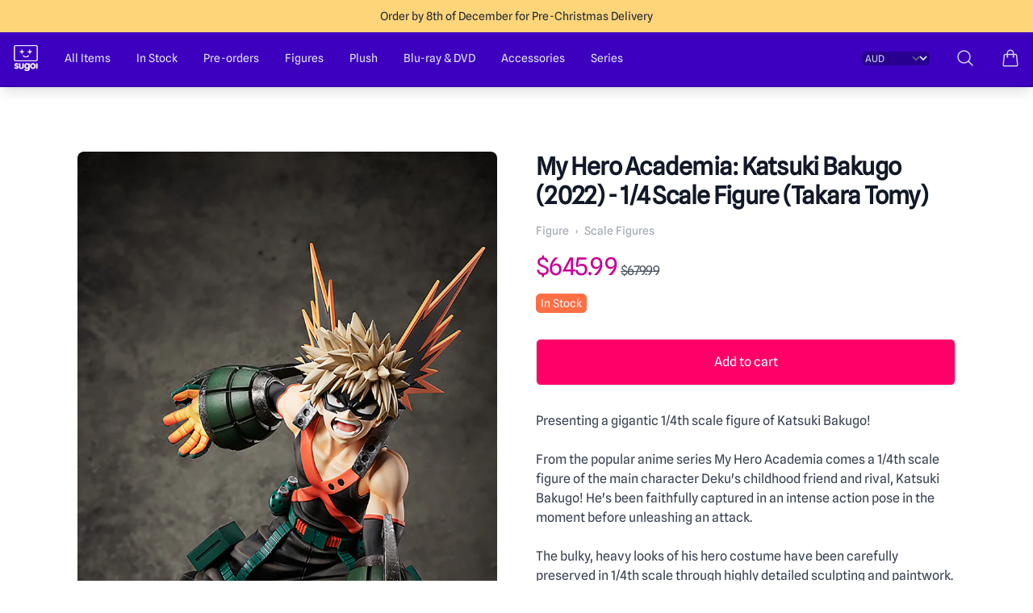

--- FILE ---
content_type: text/html; charset=utf-8
request_url: https://sugoi.shop/products/my-hero-academia-katsuki-bakugo-2022-1-4-scale-figure-takara-tomy
body_size: 24920
content:
<!doctype html>
<html lang="en" class="overflow-y-scroll">
	<head>
		<meta charset="utf-8">
		<meta http-equiv="X-UA-Compatible" content="IE=edge">
		<meta name="viewport" content="width=device-width,initial-scale=1">

		<link rel="preconnect" href="https://cdn.shopify.com" crossorigin>
		<link rel="preload" href="//sugoi.shop/cdn/shop/t/5/assets/bundle.css?v=133405960641983466551753893230" as="style">
		<link rel="preload" href="//sugoi.shop/cdn/shop/t/5/assets/bundle.js?v=79426916922048732141720651567" as="script">

		
			
			<title>
				My Hero Academia: Katsuki Bakugo (2022) - 1/4 Scale Figure (Takara Tom
				| Sugoi Shop
			</title>
		

		
			<meta name="description" content="Presenting a gigantic 1/4th scale figure of Katsuki Bakugo! From the popular anime series My Hero Academia comes a 1/4th scale figure of the main character Deku&#39;s childhood friend and rival, Katsuki Bakugo! He&#39;s been faithfully captured in an intense action pose in the moment before unleashing an attack. The bulky, hea">
		

		
			<link rel="canonical" href="https://sugoi.shop/products/my-hero-academia-katsuki-bakugo-2022-1-4-scale-figure-takara-tomy">
		

		<link rel="icon" type="image/png" sizes="32x32" href="//sugoi.shop/cdn/shop/t/5/assets/static-favicon-32x32.png?v=135790242572325269151693219313">
		<link rel="icon" type="image/png" sizes="16x16" href="//sugoi.shop/cdn/shop/t/5/assets/static-favicon-16x16.png?v=46876647426467294331693219314">

		<!-- google fonts -->
		<!--
			<link rel="preconnect" href="https://fonts.gstatic.com">
			<link href="https://fonts.googleapis.com/css2?family=Inter:wght@400;500;700&display=swap" rel="stylesheet">
		-->

		<!-- header hook for Shopify plugins -->
		
		<script>window.performance && window.performance.mark && window.performance.mark('shopify.content_for_header.start');</script><meta name="google-site-verification" content="c-MvHgzZXgye45ixzQ8AjjpmheI2WsEZxGXEIUx3GpY">
<meta name="facebook-domain-verification" content="pjiicyz98n46auphd4wwieiuii1wj0">
<meta id="shopify-digital-wallet" name="shopify-digital-wallet" content="/77145801013/digital_wallets/dialog">
<meta name="shopify-checkout-api-token" content="009f93e325e0390addd00ba73ebe5d4d">
<link rel="alternate" type="application/json+oembed" href="https://sugoi.shop/products/my-hero-academia-katsuki-bakugo-2022-1-4-scale-figure-takara-tomy.oembed">
<script async="async" src="/checkouts/internal/preloads.js?locale=en-AU"></script>
<link rel="preconnect" href="https://shop.app" crossorigin="anonymous">
<script async="async" src="https://shop.app/checkouts/internal/preloads.js?locale=en-AU&shop_id=77145801013" crossorigin="anonymous"></script>
<script id="shopify-features" type="application/json">{"accessToken":"009f93e325e0390addd00ba73ebe5d4d","betas":["rich-media-storefront-analytics"],"domain":"sugoi.shop","predictiveSearch":true,"shopId":77145801013,"locale":"en"}</script>
<script>var Shopify = Shopify || {};
Shopify.shop = "sugoi-media.myshopify.com";
Shopify.locale = "en";
Shopify.currency = {"active":"AUD","rate":"1.0"};
Shopify.country = "AU";
Shopify.theme = {"name":"Foundation","id":153950683445,"schema_name":"Foundation","schema_version":"0.1","theme_store_id":null,"role":"main"};
Shopify.theme.handle = "null";
Shopify.theme.style = {"id":null,"handle":null};
Shopify.cdnHost = "sugoi.shop/cdn";
Shopify.routes = Shopify.routes || {};
Shopify.routes.root = "/";</script>
<script type="module">!function(o){(o.Shopify=o.Shopify||{}).modules=!0}(window);</script>
<script>!function(o){function n(){var o=[];function n(){o.push(Array.prototype.slice.apply(arguments))}return n.q=o,n}var t=o.Shopify=o.Shopify||{};t.loadFeatures=n(),t.autoloadFeatures=n()}(window);</script>
<script>
  window.ShopifyPay = window.ShopifyPay || {};
  window.ShopifyPay.apiHost = "shop.app\/pay";
  window.ShopifyPay.redirectState = null;
</script>
<script id="shop-js-analytics" type="application/json">{"pageType":"product"}</script>
<script defer="defer" async type="module" src="//sugoi.shop/cdn/shopifycloud/shop-js/modules/v2/client.init-shop-cart-sync_BT-GjEfc.en.esm.js"></script>
<script defer="defer" async type="module" src="//sugoi.shop/cdn/shopifycloud/shop-js/modules/v2/chunk.common_D58fp_Oc.esm.js"></script>
<script defer="defer" async type="module" src="//sugoi.shop/cdn/shopifycloud/shop-js/modules/v2/chunk.modal_xMitdFEc.esm.js"></script>
<script type="module">
  await import("//sugoi.shop/cdn/shopifycloud/shop-js/modules/v2/client.init-shop-cart-sync_BT-GjEfc.en.esm.js");
await import("//sugoi.shop/cdn/shopifycloud/shop-js/modules/v2/chunk.common_D58fp_Oc.esm.js");
await import("//sugoi.shop/cdn/shopifycloud/shop-js/modules/v2/chunk.modal_xMitdFEc.esm.js");

  window.Shopify.SignInWithShop?.initShopCartSync?.({"fedCMEnabled":true,"windoidEnabled":true});

</script>
<script>
  window.Shopify = window.Shopify || {};
  if (!window.Shopify.featureAssets) window.Shopify.featureAssets = {};
  window.Shopify.featureAssets['shop-js'] = {"shop-cart-sync":["modules/v2/client.shop-cart-sync_DZOKe7Ll.en.esm.js","modules/v2/chunk.common_D58fp_Oc.esm.js","modules/v2/chunk.modal_xMitdFEc.esm.js"],"init-fed-cm":["modules/v2/client.init-fed-cm_B6oLuCjv.en.esm.js","modules/v2/chunk.common_D58fp_Oc.esm.js","modules/v2/chunk.modal_xMitdFEc.esm.js"],"shop-cash-offers":["modules/v2/client.shop-cash-offers_D2sdYoxE.en.esm.js","modules/v2/chunk.common_D58fp_Oc.esm.js","modules/v2/chunk.modal_xMitdFEc.esm.js"],"shop-login-button":["modules/v2/client.shop-login-button_QeVjl5Y3.en.esm.js","modules/v2/chunk.common_D58fp_Oc.esm.js","modules/v2/chunk.modal_xMitdFEc.esm.js"],"pay-button":["modules/v2/client.pay-button_DXTOsIq6.en.esm.js","modules/v2/chunk.common_D58fp_Oc.esm.js","modules/v2/chunk.modal_xMitdFEc.esm.js"],"shop-button":["modules/v2/client.shop-button_DQZHx9pm.en.esm.js","modules/v2/chunk.common_D58fp_Oc.esm.js","modules/v2/chunk.modal_xMitdFEc.esm.js"],"avatar":["modules/v2/client.avatar_BTnouDA3.en.esm.js"],"init-windoid":["modules/v2/client.init-windoid_CR1B-cfM.en.esm.js","modules/v2/chunk.common_D58fp_Oc.esm.js","modules/v2/chunk.modal_xMitdFEc.esm.js"],"init-shop-for-new-customer-accounts":["modules/v2/client.init-shop-for-new-customer-accounts_C_vY_xzh.en.esm.js","modules/v2/client.shop-login-button_QeVjl5Y3.en.esm.js","modules/v2/chunk.common_D58fp_Oc.esm.js","modules/v2/chunk.modal_xMitdFEc.esm.js"],"init-shop-email-lookup-coordinator":["modules/v2/client.init-shop-email-lookup-coordinator_BI7n9ZSv.en.esm.js","modules/v2/chunk.common_D58fp_Oc.esm.js","modules/v2/chunk.modal_xMitdFEc.esm.js"],"init-shop-cart-sync":["modules/v2/client.init-shop-cart-sync_BT-GjEfc.en.esm.js","modules/v2/chunk.common_D58fp_Oc.esm.js","modules/v2/chunk.modal_xMitdFEc.esm.js"],"shop-toast-manager":["modules/v2/client.shop-toast-manager_DiYdP3xc.en.esm.js","modules/v2/chunk.common_D58fp_Oc.esm.js","modules/v2/chunk.modal_xMitdFEc.esm.js"],"init-customer-accounts":["modules/v2/client.init-customer-accounts_D9ZNqS-Q.en.esm.js","modules/v2/client.shop-login-button_QeVjl5Y3.en.esm.js","modules/v2/chunk.common_D58fp_Oc.esm.js","modules/v2/chunk.modal_xMitdFEc.esm.js"],"init-customer-accounts-sign-up":["modules/v2/client.init-customer-accounts-sign-up_iGw4briv.en.esm.js","modules/v2/client.shop-login-button_QeVjl5Y3.en.esm.js","modules/v2/chunk.common_D58fp_Oc.esm.js","modules/v2/chunk.modal_xMitdFEc.esm.js"],"shop-follow-button":["modules/v2/client.shop-follow-button_CqMgW2wH.en.esm.js","modules/v2/chunk.common_D58fp_Oc.esm.js","modules/v2/chunk.modal_xMitdFEc.esm.js"],"checkout-modal":["modules/v2/client.checkout-modal_xHeaAweL.en.esm.js","modules/v2/chunk.common_D58fp_Oc.esm.js","modules/v2/chunk.modal_xMitdFEc.esm.js"],"shop-login":["modules/v2/client.shop-login_D91U-Q7h.en.esm.js","modules/v2/chunk.common_D58fp_Oc.esm.js","modules/v2/chunk.modal_xMitdFEc.esm.js"],"lead-capture":["modules/v2/client.lead-capture_BJmE1dJe.en.esm.js","modules/v2/chunk.common_D58fp_Oc.esm.js","modules/v2/chunk.modal_xMitdFEc.esm.js"],"payment-terms":["modules/v2/client.payment-terms_Ci9AEqFq.en.esm.js","modules/v2/chunk.common_D58fp_Oc.esm.js","modules/v2/chunk.modal_xMitdFEc.esm.js"]};
</script>
<script>(function() {
  var isLoaded = false;
  function asyncLoad() {
    if (isLoaded) return;
    isLoaded = true;
    var urls = ["https:\/\/chimpstatic.com\/mcjs-connected\/js\/users\/387ad4c4fe470143ae6f99bc1\/6c7a29681610266ca6127cd29.js?shop=sugoi-media.myshopify.com","https:\/\/intg.snapchat.com\/shopify\/shopify-scevent-init.js?id=58694d90-b028-4d38-b885-97275041ecf7\u0026shop=sugoi-media.myshopify.com"];
    for (var i = 0; i < urls.length; i++) {
      var s = document.createElement('script');
      s.type = 'text/javascript';
      s.async = true;
      s.src = urls[i];
      var x = document.getElementsByTagName('script')[0];
      x.parentNode.insertBefore(s, x);
    }
  };
  if(window.attachEvent) {
    window.attachEvent('onload', asyncLoad);
  } else {
    window.addEventListener('load', asyncLoad, false);
  }
})();</script>
<script id="__st">var __st={"a":77145801013,"offset":39600,"reqid":"2433f751-5851-4c7a-a4cc-45ce4ef778fc-1769454588","pageurl":"sugoi.shop\/products\/my-hero-academia-katsuki-bakugo-2022-1-4-scale-figure-takara-tomy","u":"d7c7977ec21f","p":"product","rtyp":"product","rid":8338434556213};</script>
<script>window.ShopifyPaypalV4VisibilityTracking = true;</script>
<script id="captcha-bootstrap">!function(){'use strict';const t='contact',e='account',n='new_comment',o=[[t,t],['blogs',n],['comments',n],[t,'customer']],c=[[e,'customer_login'],[e,'guest_login'],[e,'recover_customer_password'],[e,'create_customer']],r=t=>t.map((([t,e])=>`form[action*='/${t}']:not([data-nocaptcha='true']) input[name='form_type'][value='${e}']`)).join(','),a=t=>()=>t?[...document.querySelectorAll(t)].map((t=>t.form)):[];function s(){const t=[...o],e=r(t);return a(e)}const i='password',u='form_key',d=['recaptcha-v3-token','g-recaptcha-response','h-captcha-response',i],f=()=>{try{return window.sessionStorage}catch{return}},m='__shopify_v',_=t=>t.elements[u];function p(t,e,n=!1){try{const o=window.sessionStorage,c=JSON.parse(o.getItem(e)),{data:r}=function(t){const{data:e,action:n}=t;return t[m]||n?{data:e,action:n}:{data:t,action:n}}(c);for(const[e,n]of Object.entries(r))t.elements[e]&&(t.elements[e].value=n);n&&o.removeItem(e)}catch(o){console.error('form repopulation failed',{error:o})}}const l='form_type',E='cptcha';function T(t){t.dataset[E]=!0}const w=window,h=w.document,L='Shopify',v='ce_forms',y='captcha';let A=!1;((t,e)=>{const n=(g='f06e6c50-85a8-45c8-87d0-21a2b65856fe',I='https://cdn.shopify.com/shopifycloud/storefront-forms-hcaptcha/ce_storefront_forms_captcha_hcaptcha.v1.5.2.iife.js',D={infoText:'Protected by hCaptcha',privacyText:'Privacy',termsText:'Terms'},(t,e,n)=>{const o=w[L][v],c=o.bindForm;if(c)return c(t,g,e,D).then(n);var r;o.q.push([[t,g,e,D],n]),r=I,A||(h.body.append(Object.assign(h.createElement('script'),{id:'captcha-provider',async:!0,src:r})),A=!0)});var g,I,D;w[L]=w[L]||{},w[L][v]=w[L][v]||{},w[L][v].q=[],w[L][y]=w[L][y]||{},w[L][y].protect=function(t,e){n(t,void 0,e),T(t)},Object.freeze(w[L][y]),function(t,e,n,w,h,L){const[v,y,A,g]=function(t,e,n){const i=e?o:[],u=t?c:[],d=[...i,...u],f=r(d),m=r(i),_=r(d.filter((([t,e])=>n.includes(e))));return[a(f),a(m),a(_),s()]}(w,h,L),I=t=>{const e=t.target;return e instanceof HTMLFormElement?e:e&&e.form},D=t=>v().includes(t);t.addEventListener('submit',(t=>{const e=I(t);if(!e)return;const n=D(e)&&!e.dataset.hcaptchaBound&&!e.dataset.recaptchaBound,o=_(e),c=g().includes(e)&&(!o||!o.value);(n||c)&&t.preventDefault(),c&&!n&&(function(t){try{if(!f())return;!function(t){const e=f();if(!e)return;const n=_(t);if(!n)return;const o=n.value;o&&e.removeItem(o)}(t);const e=Array.from(Array(32),(()=>Math.random().toString(36)[2])).join('');!function(t,e){_(t)||t.append(Object.assign(document.createElement('input'),{type:'hidden',name:u})),t.elements[u].value=e}(t,e),function(t,e){const n=f();if(!n)return;const o=[...t.querySelectorAll(`input[type='${i}']`)].map((({name:t})=>t)),c=[...d,...o],r={};for(const[a,s]of new FormData(t).entries())c.includes(a)||(r[a]=s);n.setItem(e,JSON.stringify({[m]:1,action:t.action,data:r}))}(t,e)}catch(e){console.error('failed to persist form',e)}}(e),e.submit())}));const S=(t,e)=>{t&&!t.dataset[E]&&(n(t,e.some((e=>e===t))),T(t))};for(const o of['focusin','change'])t.addEventListener(o,(t=>{const e=I(t);D(e)&&S(e,y())}));const B=e.get('form_key'),M=e.get(l),P=B&&M;t.addEventListener('DOMContentLoaded',(()=>{const t=y();if(P)for(const e of t)e.elements[l].value===M&&p(e,B);[...new Set([...A(),...v().filter((t=>'true'===t.dataset.shopifyCaptcha))])].forEach((e=>S(e,t)))}))}(h,new URLSearchParams(w.location.search),n,t,e,['guest_login'])})(!1,!0)}();</script>
<script integrity="sha256-4kQ18oKyAcykRKYeNunJcIwy7WH5gtpwJnB7kiuLZ1E=" data-source-attribution="shopify.loadfeatures" defer="defer" src="//sugoi.shop/cdn/shopifycloud/storefront/assets/storefront/load_feature-a0a9edcb.js" crossorigin="anonymous"></script>
<script crossorigin="anonymous" defer="defer" src="//sugoi.shop/cdn/shopifycloud/storefront/assets/shopify_pay/storefront-65b4c6d7.js?v=20250812"></script>
<script data-source-attribution="shopify.dynamic_checkout.dynamic.init">var Shopify=Shopify||{};Shopify.PaymentButton=Shopify.PaymentButton||{isStorefrontPortableWallets:!0,init:function(){window.Shopify.PaymentButton.init=function(){};var t=document.createElement("script");t.src="https://sugoi.shop/cdn/shopifycloud/portable-wallets/latest/portable-wallets.en.js",t.type="module",document.head.appendChild(t)}};
</script>
<script data-source-attribution="shopify.dynamic_checkout.buyer_consent">
  function portableWalletsHideBuyerConsent(e){var t=document.getElementById("shopify-buyer-consent"),n=document.getElementById("shopify-subscription-policy-button");t&&n&&(t.classList.add("hidden"),t.setAttribute("aria-hidden","true"),n.removeEventListener("click",e))}function portableWalletsShowBuyerConsent(e){var t=document.getElementById("shopify-buyer-consent"),n=document.getElementById("shopify-subscription-policy-button");t&&n&&(t.classList.remove("hidden"),t.removeAttribute("aria-hidden"),n.addEventListener("click",e))}window.Shopify?.PaymentButton&&(window.Shopify.PaymentButton.hideBuyerConsent=portableWalletsHideBuyerConsent,window.Shopify.PaymentButton.showBuyerConsent=portableWalletsShowBuyerConsent);
</script>
<script data-source-attribution="shopify.dynamic_checkout.cart.bootstrap">document.addEventListener("DOMContentLoaded",(function(){function t(){return document.querySelector("shopify-accelerated-checkout-cart, shopify-accelerated-checkout")}if(t())Shopify.PaymentButton.init();else{new MutationObserver((function(e,n){t()&&(Shopify.PaymentButton.init(),n.disconnect())})).observe(document.body,{childList:!0,subtree:!0})}}));
</script>
<link id="shopify-accelerated-checkout-styles" rel="stylesheet" media="screen" href="https://sugoi.shop/cdn/shopifycloud/portable-wallets/latest/accelerated-checkout-backwards-compat.css" crossorigin="anonymous">
<style id="shopify-accelerated-checkout-cart">
        #shopify-buyer-consent {
  margin-top: 1em;
  display: inline-block;
  width: 100%;
}

#shopify-buyer-consent.hidden {
  display: none;
}

#shopify-subscription-policy-button {
  background: none;
  border: none;
  padding: 0;
  text-decoration: underline;
  font-size: inherit;
  cursor: pointer;
}

#shopify-subscription-policy-button::before {
  box-shadow: none;
}

      </style>

<script>window.performance && window.performance.mark && window.performance.mark('shopify.content_for_header.end');</script>

		<!-- Swiper -->
		<!-- <link rel="stylesheet" href="https://unpkg.com/swiper/swiper-bundle.min.css" /> -->

		<!-- Theme stylesheet -->
		<link href="//sugoi.shop/cdn/shop/t/5/assets/bundle.css?v=133405960641983466551753893230" rel="stylesheet" type="text/css" media="all" />

		<!-- Pinterest verification -->
		<meta name="p:domain_verify" content="ae6970f87c6268c59a68d8cb97816c0c">
	<script src="https://cdn.shopify.com/extensions/4e276193-403c-423f-833c-fefed71819cf/forms-2298/assets/shopify-forms-loader.js" type="text/javascript" defer="defer"></script>
<meta property="og:image" content="https://cdn.shopify.com/s/files/1/0771/4580/1013/products/gsc00187-flat-packshot-large.jpg?v=1686532205" />
<meta property="og:image:secure_url" content="https://cdn.shopify.com/s/files/1/0771/4580/1013/products/gsc00187-flat-packshot-large.jpg?v=1686532205" />
<meta property="og:image:width" content="1032" />
<meta property="og:image:height" content="1448" />
<link href="https://monorail-edge.shopifysvc.com" rel="dns-prefetch">
<script>(function(){if ("sendBeacon" in navigator && "performance" in window) {try {var session_token_from_headers = performance.getEntriesByType('navigation')[0].serverTiming.find(x => x.name == '_s').description;} catch {var session_token_from_headers = undefined;}var session_cookie_matches = document.cookie.match(/_shopify_s=([^;]*)/);var session_token_from_cookie = session_cookie_matches && session_cookie_matches.length === 2 ? session_cookie_matches[1] : "";var session_token = session_token_from_headers || session_token_from_cookie || "";function handle_abandonment_event(e) {var entries = performance.getEntries().filter(function(entry) {return /monorail-edge.shopifysvc.com/.test(entry.name);});if (!window.abandonment_tracked && entries.length === 0) {window.abandonment_tracked = true;var currentMs = Date.now();var navigation_start = performance.timing.navigationStart;var payload = {shop_id: 77145801013,url: window.location.href,navigation_start,duration: currentMs - navigation_start,session_token,page_type: "product"};window.navigator.sendBeacon("https://monorail-edge.shopifysvc.com/v1/produce", JSON.stringify({schema_id: "online_store_buyer_site_abandonment/1.1",payload: payload,metadata: {event_created_at_ms: currentMs,event_sent_at_ms: currentMs}}));}}window.addEventListener('pagehide', handle_abandonment_event);}}());</script>
<script id="web-pixels-manager-setup">(function e(e,d,r,n,o){if(void 0===o&&(o={}),!Boolean(null===(a=null===(i=window.Shopify)||void 0===i?void 0:i.analytics)||void 0===a?void 0:a.replayQueue)){var i,a;window.Shopify=window.Shopify||{};var t=window.Shopify;t.analytics=t.analytics||{};var s=t.analytics;s.replayQueue=[],s.publish=function(e,d,r){return s.replayQueue.push([e,d,r]),!0};try{self.performance.mark("wpm:start")}catch(e){}var l=function(){var e={modern:/Edge?\/(1{2}[4-9]|1[2-9]\d|[2-9]\d{2}|\d{4,})\.\d+(\.\d+|)|Firefox\/(1{2}[4-9]|1[2-9]\d|[2-9]\d{2}|\d{4,})\.\d+(\.\d+|)|Chrom(ium|e)\/(9{2}|\d{3,})\.\d+(\.\d+|)|(Maci|X1{2}).+ Version\/(15\.\d+|(1[6-9]|[2-9]\d|\d{3,})\.\d+)([,.]\d+|)( \(\w+\)|)( Mobile\/\w+|) Safari\/|Chrome.+OPR\/(9{2}|\d{3,})\.\d+\.\d+|(CPU[ +]OS|iPhone[ +]OS|CPU[ +]iPhone|CPU IPhone OS|CPU iPad OS)[ +]+(15[._]\d+|(1[6-9]|[2-9]\d|\d{3,})[._]\d+)([._]\d+|)|Android:?[ /-](13[3-9]|1[4-9]\d|[2-9]\d{2}|\d{4,})(\.\d+|)(\.\d+|)|Android.+Firefox\/(13[5-9]|1[4-9]\d|[2-9]\d{2}|\d{4,})\.\d+(\.\d+|)|Android.+Chrom(ium|e)\/(13[3-9]|1[4-9]\d|[2-9]\d{2}|\d{4,})\.\d+(\.\d+|)|SamsungBrowser\/([2-9]\d|\d{3,})\.\d+/,legacy:/Edge?\/(1[6-9]|[2-9]\d|\d{3,})\.\d+(\.\d+|)|Firefox\/(5[4-9]|[6-9]\d|\d{3,})\.\d+(\.\d+|)|Chrom(ium|e)\/(5[1-9]|[6-9]\d|\d{3,})\.\d+(\.\d+|)([\d.]+$|.*Safari\/(?![\d.]+ Edge\/[\d.]+$))|(Maci|X1{2}).+ Version\/(10\.\d+|(1[1-9]|[2-9]\d|\d{3,})\.\d+)([,.]\d+|)( \(\w+\)|)( Mobile\/\w+|) Safari\/|Chrome.+OPR\/(3[89]|[4-9]\d|\d{3,})\.\d+\.\d+|(CPU[ +]OS|iPhone[ +]OS|CPU[ +]iPhone|CPU IPhone OS|CPU iPad OS)[ +]+(10[._]\d+|(1[1-9]|[2-9]\d|\d{3,})[._]\d+)([._]\d+|)|Android:?[ /-](13[3-9]|1[4-9]\d|[2-9]\d{2}|\d{4,})(\.\d+|)(\.\d+|)|Mobile Safari.+OPR\/([89]\d|\d{3,})\.\d+\.\d+|Android.+Firefox\/(13[5-9]|1[4-9]\d|[2-9]\d{2}|\d{4,})\.\d+(\.\d+|)|Android.+Chrom(ium|e)\/(13[3-9]|1[4-9]\d|[2-9]\d{2}|\d{4,})\.\d+(\.\d+|)|Android.+(UC? ?Browser|UCWEB|U3)[ /]?(15\.([5-9]|\d{2,})|(1[6-9]|[2-9]\d|\d{3,})\.\d+)\.\d+|SamsungBrowser\/(5\.\d+|([6-9]|\d{2,})\.\d+)|Android.+MQ{2}Browser\/(14(\.(9|\d{2,})|)|(1[5-9]|[2-9]\d|\d{3,})(\.\d+|))(\.\d+|)|K[Aa][Ii]OS\/(3\.\d+|([4-9]|\d{2,})\.\d+)(\.\d+|)/},d=e.modern,r=e.legacy,n=navigator.userAgent;return n.match(d)?"modern":n.match(r)?"legacy":"unknown"}(),u="modern"===l?"modern":"legacy",c=(null!=n?n:{modern:"",legacy:""})[u],f=function(e){return[e.baseUrl,"/wpm","/b",e.hashVersion,"modern"===e.buildTarget?"m":"l",".js"].join("")}({baseUrl:d,hashVersion:r,buildTarget:u}),m=function(e){var d=e.version,r=e.bundleTarget,n=e.surface,o=e.pageUrl,i=e.monorailEndpoint;return{emit:function(e){var a=e.status,t=e.errorMsg,s=(new Date).getTime(),l=JSON.stringify({metadata:{event_sent_at_ms:s},events:[{schema_id:"web_pixels_manager_load/3.1",payload:{version:d,bundle_target:r,page_url:o,status:a,surface:n,error_msg:t},metadata:{event_created_at_ms:s}}]});if(!i)return console&&console.warn&&console.warn("[Web Pixels Manager] No Monorail endpoint provided, skipping logging."),!1;try{return self.navigator.sendBeacon.bind(self.navigator)(i,l)}catch(e){}var u=new XMLHttpRequest;try{return u.open("POST",i,!0),u.setRequestHeader("Content-Type","text/plain"),u.send(l),!0}catch(e){return console&&console.warn&&console.warn("[Web Pixels Manager] Got an unhandled error while logging to Monorail."),!1}}}}({version:r,bundleTarget:l,surface:e.surface,pageUrl:self.location.href,monorailEndpoint:e.monorailEndpoint});try{o.browserTarget=l,function(e){var d=e.src,r=e.async,n=void 0===r||r,o=e.onload,i=e.onerror,a=e.sri,t=e.scriptDataAttributes,s=void 0===t?{}:t,l=document.createElement("script"),u=document.querySelector("head"),c=document.querySelector("body");if(l.async=n,l.src=d,a&&(l.integrity=a,l.crossOrigin="anonymous"),s)for(var f in s)if(Object.prototype.hasOwnProperty.call(s,f))try{l.dataset[f]=s[f]}catch(e){}if(o&&l.addEventListener("load",o),i&&l.addEventListener("error",i),u)u.appendChild(l);else{if(!c)throw new Error("Did not find a head or body element to append the script");c.appendChild(l)}}({src:f,async:!0,onload:function(){if(!function(){var e,d;return Boolean(null===(d=null===(e=window.Shopify)||void 0===e?void 0:e.analytics)||void 0===d?void 0:d.initialized)}()){var d=window.webPixelsManager.init(e)||void 0;if(d){var r=window.Shopify.analytics;r.replayQueue.forEach((function(e){var r=e[0],n=e[1],o=e[2];d.publishCustomEvent(r,n,o)})),r.replayQueue=[],r.publish=d.publishCustomEvent,r.visitor=d.visitor,r.initialized=!0}}},onerror:function(){return m.emit({status:"failed",errorMsg:"".concat(f," has failed to load")})},sri:function(e){var d=/^sha384-[A-Za-z0-9+/=]+$/;return"string"==typeof e&&d.test(e)}(c)?c:"",scriptDataAttributes:o}),m.emit({status:"loading"})}catch(e){m.emit({status:"failed",errorMsg:(null==e?void 0:e.message)||"Unknown error"})}}})({shopId: 77145801013,storefrontBaseUrl: "https://sugoi.shop",extensionsBaseUrl: "https://extensions.shopifycdn.com/cdn/shopifycloud/web-pixels-manager",monorailEndpoint: "https://monorail-edge.shopifysvc.com/unstable/produce_batch",surface: "storefront-renderer",enabledBetaFlags: ["2dca8a86"],webPixelsConfigList: [{"id":"886505781","configuration":"{\"config\":\"{\\\"pixel_id\\\":\\\"G-HH102CMKRS\\\",\\\"target_country\\\":\\\"AU\\\",\\\"gtag_events\\\":[{\\\"type\\\":\\\"search\\\",\\\"action_label\\\":[\\\"G-HH102CMKRS\\\",\\\"AW-11280330856\\\/PE4nCK2ztfYYEOjg8IIq\\\"]},{\\\"type\\\":\\\"begin_checkout\\\",\\\"action_label\\\":[\\\"G-HH102CMKRS\\\",\\\"AW-11280330856\\\/2FKgCLOztfYYEOjg8IIq\\\"]},{\\\"type\\\":\\\"view_item\\\",\\\"action_label\\\":[\\\"G-HH102CMKRS\\\",\\\"AW-11280330856\\\/oW2sCKqztfYYEOjg8IIq\\\",\\\"MC-QQHQY0BXEY\\\"]},{\\\"type\\\":\\\"purchase\\\",\\\"action_label\\\":[\\\"G-HH102CMKRS\\\",\\\"AW-11280330856\\\/LgaQCKSztfYYEOjg8IIq\\\",\\\"MC-QQHQY0BXEY\\\"]},{\\\"type\\\":\\\"page_view\\\",\\\"action_label\\\":[\\\"G-HH102CMKRS\\\",\\\"AW-11280330856\\\/YN0PCKeztfYYEOjg8IIq\\\",\\\"MC-QQHQY0BXEY\\\"]},{\\\"type\\\":\\\"add_payment_info\\\",\\\"action_label\\\":[\\\"G-HH102CMKRS\\\",\\\"AW-11280330856\\\/wY36CLaztfYYEOjg8IIq\\\"]},{\\\"type\\\":\\\"add_to_cart\\\",\\\"action_label\\\":[\\\"G-HH102CMKRS\\\",\\\"AW-11280330856\\\/-99xCLCztfYYEOjg8IIq\\\"]}],\\\"enable_monitoring_mode\\\":false}\"}","eventPayloadVersion":"v1","runtimeContext":"OPEN","scriptVersion":"b2a88bafab3e21179ed38636efcd8a93","type":"APP","apiClientId":1780363,"privacyPurposes":[],"dataSharingAdjustments":{"protectedCustomerApprovalScopes":["read_customer_address","read_customer_email","read_customer_name","read_customer_personal_data","read_customer_phone"]}},{"id":"735772981","configuration":"{\"pixelCode\":\"CPJE2DBC77UC0FB2QES0\"}","eventPayloadVersion":"v1","runtimeContext":"STRICT","scriptVersion":"22e92c2ad45662f435e4801458fb78cc","type":"APP","apiClientId":4383523,"privacyPurposes":["ANALYTICS","MARKETING","SALE_OF_DATA"],"dataSharingAdjustments":{"protectedCustomerApprovalScopes":["read_customer_address","read_customer_email","read_customer_name","read_customer_personal_data","read_customer_phone"]}},{"id":"436797749","configuration":"{\"pixel_id\":\"242707308585116\",\"pixel_type\":\"facebook_pixel\",\"metaapp_system_user_token\":\"-\"}","eventPayloadVersion":"v1","runtimeContext":"OPEN","scriptVersion":"ca16bc87fe92b6042fbaa3acc2fbdaa6","type":"APP","apiClientId":2329312,"privacyPurposes":["ANALYTICS","MARKETING","SALE_OF_DATA"],"dataSharingAdjustments":{"protectedCustomerApprovalScopes":["read_customer_address","read_customer_email","read_customer_name","read_customer_personal_data","read_customer_phone"]}},{"id":"299303221","configuration":"{\"tagID\":\"2612813921252\"}","eventPayloadVersion":"v1","runtimeContext":"STRICT","scriptVersion":"18031546ee651571ed29edbe71a3550b","type":"APP","apiClientId":3009811,"privacyPurposes":["ANALYTICS","MARKETING","SALE_OF_DATA"],"dataSharingAdjustments":{"protectedCustomerApprovalScopes":["read_customer_address","read_customer_email","read_customer_name","read_customer_personal_data","read_customer_phone"]}},{"id":"298549557","configuration":"{\"pixelId\":\"58694d90-b028-4d38-b885-97275041ecf7\"}","eventPayloadVersion":"v1","runtimeContext":"STRICT","scriptVersion":"c119f01612c13b62ab52809eb08154bb","type":"APP","apiClientId":2556259,"privacyPurposes":["ANALYTICS","MARKETING","SALE_OF_DATA"],"dataSharingAdjustments":{"protectedCustomerApprovalScopes":["read_customer_address","read_customer_email","read_customer_name","read_customer_personal_data","read_customer_phone"]}},{"id":"shopify-app-pixel","configuration":"{}","eventPayloadVersion":"v1","runtimeContext":"STRICT","scriptVersion":"0450","apiClientId":"shopify-pixel","type":"APP","privacyPurposes":["ANALYTICS","MARKETING"]},{"id":"shopify-custom-pixel","eventPayloadVersion":"v1","runtimeContext":"LAX","scriptVersion":"0450","apiClientId":"shopify-pixel","type":"CUSTOM","privacyPurposes":["ANALYTICS","MARKETING"]}],isMerchantRequest: false,initData: {"shop":{"name":"Sugoi Shop","paymentSettings":{"currencyCode":"AUD"},"myshopifyDomain":"sugoi-media.myshopify.com","countryCode":"AU","storefrontUrl":"https:\/\/sugoi.shop"},"customer":null,"cart":null,"checkout":null,"productVariants":[{"price":{"amount":645.99,"currencyCode":"AUD"},"product":{"title":"My Hero Academia: Katsuki Bakugo (2022) - 1\/4 Scale Figure (Takara Tomy)","vendor":"Sugoi Shop","id":"8338434556213","untranslatedTitle":"My Hero Academia: Katsuki Bakugo (2022) - 1\/4 Scale Figure (Takara Tomy)","url":"\/products\/my-hero-academia-katsuki-bakugo-2022-1-4-scale-figure-takara-tomy","type":"Figure"},"id":"45256485306677","image":{"src":"\/\/sugoi.shop\/cdn\/shop\/products\/gsc00187-stills-large_1.jpg?v=1686615929"},"sku":"GSC00187","title":"Default Title","untranslatedTitle":"Default Title"}],"purchasingCompany":null},},"https://sugoi.shop/cdn","fcfee988w5aeb613cpc8e4bc33m6693e112",{"modern":"","legacy":""},{"shopId":"77145801013","storefrontBaseUrl":"https:\/\/sugoi.shop","extensionBaseUrl":"https:\/\/extensions.shopifycdn.com\/cdn\/shopifycloud\/web-pixels-manager","surface":"storefront-renderer","enabledBetaFlags":"[\"2dca8a86\"]","isMerchantRequest":"false","hashVersion":"fcfee988w5aeb613cpc8e4bc33m6693e112","publish":"custom","events":"[[\"page_viewed\",{}],[\"product_viewed\",{\"productVariant\":{\"price\":{\"amount\":645.99,\"currencyCode\":\"AUD\"},\"product\":{\"title\":\"My Hero Academia: Katsuki Bakugo (2022) - 1\/4 Scale Figure (Takara Tomy)\",\"vendor\":\"Sugoi Shop\",\"id\":\"8338434556213\",\"untranslatedTitle\":\"My Hero Academia: Katsuki Bakugo (2022) - 1\/4 Scale Figure (Takara Tomy)\",\"url\":\"\/products\/my-hero-academia-katsuki-bakugo-2022-1-4-scale-figure-takara-tomy\",\"type\":\"Figure\"},\"id\":\"45256485306677\",\"image\":{\"src\":\"\/\/sugoi.shop\/cdn\/shop\/products\/gsc00187-stills-large_1.jpg?v=1686615929\"},\"sku\":\"GSC00187\",\"title\":\"Default Title\",\"untranslatedTitle\":\"Default Title\"}}]]"});</script><script>
  window.ShopifyAnalytics = window.ShopifyAnalytics || {};
  window.ShopifyAnalytics.meta = window.ShopifyAnalytics.meta || {};
  window.ShopifyAnalytics.meta.currency = 'AUD';
  var meta = {"product":{"id":8338434556213,"gid":"gid:\/\/shopify\/Product\/8338434556213","vendor":"Sugoi Shop","type":"Figure","handle":"my-hero-academia-katsuki-bakugo-2022-1-4-scale-figure-takara-tomy","variants":[{"id":45256485306677,"price":64599,"name":"My Hero Academia: Katsuki Bakugo (2022) - 1\/4 Scale Figure (Takara Tomy)","public_title":null,"sku":"GSC00187"}],"remote":false},"page":{"pageType":"product","resourceType":"product","resourceId":8338434556213,"requestId":"2433f751-5851-4c7a-a4cc-45ce4ef778fc-1769454588"}};
  for (var attr in meta) {
    window.ShopifyAnalytics.meta[attr] = meta[attr];
  }
</script>
<script class="analytics">
  (function () {
    var customDocumentWrite = function(content) {
      var jquery = null;

      if (window.jQuery) {
        jquery = window.jQuery;
      } else if (window.Checkout && window.Checkout.$) {
        jquery = window.Checkout.$;
      }

      if (jquery) {
        jquery('body').append(content);
      }
    };

    var hasLoggedConversion = function(token) {
      if (token) {
        return document.cookie.indexOf('loggedConversion=' + token) !== -1;
      }
      return false;
    }

    var setCookieIfConversion = function(token) {
      if (token) {
        var twoMonthsFromNow = new Date(Date.now());
        twoMonthsFromNow.setMonth(twoMonthsFromNow.getMonth() + 2);

        document.cookie = 'loggedConversion=' + token + '; expires=' + twoMonthsFromNow;
      }
    }

    var trekkie = window.ShopifyAnalytics.lib = window.trekkie = window.trekkie || [];
    if (trekkie.integrations) {
      return;
    }
    trekkie.methods = [
      'identify',
      'page',
      'ready',
      'track',
      'trackForm',
      'trackLink'
    ];
    trekkie.factory = function(method) {
      return function() {
        var args = Array.prototype.slice.call(arguments);
        args.unshift(method);
        trekkie.push(args);
        return trekkie;
      };
    };
    for (var i = 0; i < trekkie.methods.length; i++) {
      var key = trekkie.methods[i];
      trekkie[key] = trekkie.factory(key);
    }
    trekkie.load = function(config) {
      trekkie.config = config || {};
      trekkie.config.initialDocumentCookie = document.cookie;
      var first = document.getElementsByTagName('script')[0];
      var script = document.createElement('script');
      script.type = 'text/javascript';
      script.onerror = function(e) {
        var scriptFallback = document.createElement('script');
        scriptFallback.type = 'text/javascript';
        scriptFallback.onerror = function(error) {
                var Monorail = {
      produce: function produce(monorailDomain, schemaId, payload) {
        var currentMs = new Date().getTime();
        var event = {
          schema_id: schemaId,
          payload: payload,
          metadata: {
            event_created_at_ms: currentMs,
            event_sent_at_ms: currentMs
          }
        };
        return Monorail.sendRequest("https://" + monorailDomain + "/v1/produce", JSON.stringify(event));
      },
      sendRequest: function sendRequest(endpointUrl, payload) {
        // Try the sendBeacon API
        if (window && window.navigator && typeof window.navigator.sendBeacon === 'function' && typeof window.Blob === 'function' && !Monorail.isIos12()) {
          var blobData = new window.Blob([payload], {
            type: 'text/plain'
          });

          if (window.navigator.sendBeacon(endpointUrl, blobData)) {
            return true;
          } // sendBeacon was not successful

        } // XHR beacon

        var xhr = new XMLHttpRequest();

        try {
          xhr.open('POST', endpointUrl);
          xhr.setRequestHeader('Content-Type', 'text/plain');
          xhr.send(payload);
        } catch (e) {
          console.log(e);
        }

        return false;
      },
      isIos12: function isIos12() {
        return window.navigator.userAgent.lastIndexOf('iPhone; CPU iPhone OS 12_') !== -1 || window.navigator.userAgent.lastIndexOf('iPad; CPU OS 12_') !== -1;
      }
    };
    Monorail.produce('monorail-edge.shopifysvc.com',
      'trekkie_storefront_load_errors/1.1',
      {shop_id: 77145801013,
      theme_id: 153950683445,
      app_name: "storefront",
      context_url: window.location.href,
      source_url: "//sugoi.shop/cdn/s/trekkie.storefront.a804e9514e4efded663580eddd6991fcc12b5451.min.js"});

        };
        scriptFallback.async = true;
        scriptFallback.src = '//sugoi.shop/cdn/s/trekkie.storefront.a804e9514e4efded663580eddd6991fcc12b5451.min.js';
        first.parentNode.insertBefore(scriptFallback, first);
      };
      script.async = true;
      script.src = '//sugoi.shop/cdn/s/trekkie.storefront.a804e9514e4efded663580eddd6991fcc12b5451.min.js';
      first.parentNode.insertBefore(script, first);
    };
    trekkie.load(
      {"Trekkie":{"appName":"storefront","development":false,"defaultAttributes":{"shopId":77145801013,"isMerchantRequest":null,"themeId":153950683445,"themeCityHash":"8968030244371857432","contentLanguage":"en","currency":"AUD","eventMetadataId":"fe97d15a-87ab-49a7-919c-0b8e8b08776e"},"isServerSideCookieWritingEnabled":true,"monorailRegion":"shop_domain","enabledBetaFlags":["65f19447"]},"Session Attribution":{},"S2S":{"facebookCapiEnabled":true,"source":"trekkie-storefront-renderer","apiClientId":580111}}
    );

    var loaded = false;
    trekkie.ready(function() {
      if (loaded) return;
      loaded = true;

      window.ShopifyAnalytics.lib = window.trekkie;

      var originalDocumentWrite = document.write;
      document.write = customDocumentWrite;
      try { window.ShopifyAnalytics.merchantGoogleAnalytics.call(this); } catch(error) {};
      document.write = originalDocumentWrite;

      window.ShopifyAnalytics.lib.page(null,{"pageType":"product","resourceType":"product","resourceId":8338434556213,"requestId":"2433f751-5851-4c7a-a4cc-45ce4ef778fc-1769454588","shopifyEmitted":true});

      var match = window.location.pathname.match(/checkouts\/(.+)\/(thank_you|post_purchase)/)
      var token = match? match[1]: undefined;
      if (!hasLoggedConversion(token)) {
        setCookieIfConversion(token);
        window.ShopifyAnalytics.lib.track("Viewed Product",{"currency":"AUD","variantId":45256485306677,"productId":8338434556213,"productGid":"gid:\/\/shopify\/Product\/8338434556213","name":"My Hero Academia: Katsuki Bakugo (2022) - 1\/4 Scale Figure (Takara Tomy)","price":"645.99","sku":"GSC00187","brand":"Sugoi Shop","variant":null,"category":"Figure","nonInteraction":true,"remote":false},undefined,undefined,{"shopifyEmitted":true});
      window.ShopifyAnalytics.lib.track("monorail:\/\/trekkie_storefront_viewed_product\/1.1",{"currency":"AUD","variantId":45256485306677,"productId":8338434556213,"productGid":"gid:\/\/shopify\/Product\/8338434556213","name":"My Hero Academia: Katsuki Bakugo (2022) - 1\/4 Scale Figure (Takara Tomy)","price":"645.99","sku":"GSC00187","brand":"Sugoi Shop","variant":null,"category":"Figure","nonInteraction":true,"remote":false,"referer":"https:\/\/sugoi.shop\/products\/my-hero-academia-katsuki-bakugo-2022-1-4-scale-figure-takara-tomy"});
      }
    });


        var eventsListenerScript = document.createElement('script');
        eventsListenerScript.async = true;
        eventsListenerScript.src = "//sugoi.shop/cdn/shopifycloud/storefront/assets/shop_events_listener-3da45d37.js";
        document.getElementsByTagName('head')[0].appendChild(eventsListenerScript);

})();</script>
<script
  defer
  src="https://sugoi.shop/cdn/shopifycloud/perf-kit/shopify-perf-kit-3.0.4.min.js"
  data-application="storefront-renderer"
  data-shop-id="77145801013"
  data-render-region="gcp-us-east1"
  data-page-type="product"
  data-theme-instance-id="153950683445"
  data-theme-name="Foundation"
  data-theme-version="0.1"
  data-monorail-region="shop_domain"
  data-resource-timing-sampling-rate="10"
  data-shs="true"
  data-shs-beacon="true"
  data-shs-export-with-fetch="true"
  data-shs-logs-sample-rate="1"
  data-shs-beacon-endpoint="https://sugoi.shop/api/collect"
></script>
</head>

	<body class="min-h-screen">
		
			<div id="app" class="min-h-screen flex flex-col font-sans">
				<div id="shopify-section-layout-announcement-bar" class="shopify-section bg-black text-white">
  
  
    
      <p class="flex h-10 items-center justify-center bg-sugoi-gold-400 px-4 text-sm font-medium text-gray-800 sm:px-6 lg:px-8 shadow-md">
        Order by 8th of December for Pre-Christmas Delivery
      </p>
      <!-- Market: au -->
    
  



</div>
				<div id="shopify-section-layout-header" class="shopify-section"><!--
	This example requires some changes to your config:

	```
	// tailwind.config.js
	module.exports = {
	 // ...
	 plugins: [
	// ...
	require('@tailwindcss/aspect-ratio'),
	 ],
	}
	```
-->



<div class="bg-white" x-data="{ mobOpen: false, searchOpen: false }">
	<!--
Mobile menu

Off-canvas menu for mobile, show/hide based on off-canvas menu state.
-->


<div 
	class="relative z-40" 
	role="dialog" 
	aria-modal="true" 
	x-show="mobOpen"
	x-cloak
>
	<!--
		Off-canvas menu backdrop, show/hide based on off-canvas menu state.

		Entering: "transition-opacity ease-linear duration-300"
		From: "opacity-0"
		To: "opacity-100"
		Leaving: "transition-opacity ease-linear duration-300"
		From: "opacity-100"
		To: "opacity-0"
	-->
	<div 
		class="fixed inset-0 bg-black bg-opacity-25"
		x-show="mobOpen"
		x-transition:enter="transition-opacity ease-linear duration-300"
		x-transition:enter-start="opacity-0"
		x-transition:enter-end="opacity-100"
		x-transition:leave="transition-opacity ease-linear duration-300"
		x-transition:leave-start="opacity-100"
		x-transition:leave-end="opacity-0"
		@click="mobOpen = false"
	>
	</div>

	<div class="fixed inset-0 z-40 flex max-w-xs">
		<!--
		Off-canvas menu, show/hide based on off-canvas menu state.

		Entering: "transition ease-in-out duration-300 transform"
			From: "-translate-x-full"
			To: "translate-x-0"
		Leaving: "transition ease-in-out duration-300 transform"
			From: "translate-x-0"
			To: "-translate-x-full"
		-->
		<div 
			class="relative flex w-full flex-col overflow-y-auto bg-gray-900 pb-12 shadow-xl"
			x-show="mobOpen"
			:class="{'block': mobOpen, 'hidden': !mobOpen}"
			x-transition:enter="transition ease-in-out duration-300 transform"
			x-transition:enter-start="-translate-x-full"
			x-transition:enter-end="translate-x-0"
			x-transition:leave="transition ease-in-out duration-300 transform"
			x-transition:leave-start="translate-x-0"
			x-transition:leave-end="-translate-x-full"
		>
			<div class="flex px-4 pb-2 pt-5">
				<button
					type="button"
					class="relative -m-2 inline-flex items-center justify-center rounded-md p-2 text-gray-300 hover:text-gray-100"
					@click="mobOpen = !mobOpen;"
				>
					<span class="absolute -inset-0.5"></span>
					<span class="sr-only">Close menu</span>
					<svg
						class="h-6 w-6"
						fill="none"
						viewBox="0 0 24 24"
						stroke-width="1.5"
						stroke="currentColor"
						aria-hidden="true"
					>
						<path stroke-linecap="round" stroke-linejoin="round" d="M6 18L18 6M6 6l12 12" />
					</svg>
				</button>
			</div>

			<!-- Links -->
			<div class="mt-2">
				


				
					
						<div class=" px-4 pt-4 pb-4">
							<div class="flow-root">
								<a href="/collections/all-items" class="-m-2 block p-2 font-medium text-gray-300 hover:text-gray-100">All Items</a>
							</div>
						</div>

					
				
					
						<div class=" px-4 pt-4 pb-4">
							<div class="flow-root">
								<a href="/collections/all-products" class="-m-2 block p-2 font-medium text-gray-300 hover:text-gray-100">In Stock</a>
							</div>
						</div>

					
				
					
						<div class=" px-4 pt-4 pb-4">
							<div class="flow-root">
								<a href="/collections/pre-order" class="-m-2 block p-2 font-medium text-gray-300 hover:text-gray-100">Pre-orders</a>
							</div>
						</div>

					
				
					
						<div x-data="{ open: false }" class="">

							<div @click="open = !open" class="px-4 pb-4 pt-4 cursor-pointer flex justify-between items-center">
								<p class="font-medium text-gray-300 hover:text-gray-100">Figures</p>
								 <!-- The chevron icon -->
								 <svg 
									:class="{'transform rotate-180': open}"
									class="transition-transform duration-200 h-5 w-5 text-gray-400" 
									width="20" 
									height="20"
									viewBox="0 0 24 24" fill="none" stroke="currentColor" stroke-width="2" stroke-linecap="round" stroke-linejoin="round" aria-hidden="true">
									<polyline points="6 9 12 15 18 9"></polyline>
								</svg>
							</div>

							<div x-show="open" class="bg-gray-900 px-4 pt-4 pb-4">
								
									
									
										<div class="pt-4 pb-4">
											
												<a href="/collections/figures" class="text-sugoi-cerise font-bold  hover:text-sugoi-cerise-600"> Shop All Figures </a>
												
													<ul role="list" class="mt-4 flex flex-col">
														<li class="flow-root">
															<a href="/collections/new-release-figures" class="-m-2 block p-1 text-gray-200 hover:text-gray-300">New Release</a>
														</li>
													</ul>
												
													<ul role="list" class="mt-4 flex flex-col">
														<li class="flow-root">
															<a href="/collections/pre-order-figures" class="-m-2 block p-1 text-gray-200 hover:text-gray-300">Pre-orders</a>
														</li>
													</ul>
												
													<ul role="list" class="mt-4 flex flex-col">
														<li class="flow-root">
															<a href="/collections/scale-figures" class="-m-2 block p-1 text-gray-200 hover:text-gray-300">Scale Figures</a>
														</li>
													</ul>
												
													<ul role="list" class="mt-4 flex flex-col">
														<li class="flow-root">
															<a href="/collections/chibi-figures" class="-m-2 block p-1 text-gray-200 hover:text-gray-300">Chibi Figures</a>
														</li>
													</ul>
												
													<ul role="list" class="mt-4 flex flex-col">
														<li class="flow-root">
															<a href="/collections/model-kits" class="-m-2 block p-1 text-gray-200 hover:text-gray-300">Model Kits</a>
														</li>
													</ul>
												
													<ul role="list" class="mt-4 flex flex-col">
														<li class="flow-root">
															<a href="/collections/non-scale-figures" class="-m-2 block p-1 text-gray-200 hover:text-gray-300">Fixed-Pose Figures</a>
														</li>
													</ul>
												
													<ul role="list" class="mt-4 flex flex-col">
														<li class="flow-root">
															<a href="/collections/articulated-figures" class="-m-2 block p-1 text-gray-200 hover:text-gray-300">Poseable Figures</a>
														</li>
													</ul>
												
													<ul role="list" class="mt-4 flex flex-col">
														<li class="flow-root">
															<a href="/collections/prize-figures" class="-m-2 block p-1 text-gray-200 hover:text-gray-300">Prize Figures</a>
														</li>
													</ul>
												
											
										</div>
									
								
									
									
										<div class="pt-4 pb-4">
											
												<a href="/collections/figures" class="text-sugoi-cerise font-bold  hover:text-sugoi-cerise-600"> Shop All Brands </a>
												
													<ul role="list" class="mt-4 flex flex-col">
														<li class="flow-root">
															<a href="/collections/nendoroid" class="-m-2 block p-1 text-gray-200 hover:text-gray-300">Nendoroid</a>
														</li>
													</ul>
												
													<ul role="list" class="mt-4 flex flex-col">
														<li class="flow-root">
															<a href="/collections/good-smile-company" class="-m-2 block p-1 text-gray-200 hover:text-gray-300">Good Smile Company</a>
														</li>
													</ul>
												
													<ul role="list" class="mt-4 flex flex-col">
														<li class="flow-root">
															<a href="/collections/pop-up-parade" class="-m-2 block p-1 text-gray-200 hover:text-gray-300">Pop Up Parade</a>
														</li>
													</ul>
												
													<ul role="list" class="mt-4 flex flex-col">
														<li class="flow-root">
															<a href="/collections/figma" class="-m-2 block p-1 text-gray-200 hover:text-gray-300">figma</a>
														</li>
													</ul>
												
													<ul role="list" class="mt-4 flex flex-col">
														<li class="flow-root">
															<a href="/collections/artfx-j" class="-m-2 block p-1 text-gray-200 hover:text-gray-300">ARTFX J</a>
														</li>
													</ul>
												
													<ul role="list" class="mt-4 flex flex-col">
														<li class="flow-root">
															<a href="/collections/moderoid" class="-m-2 block p-1 text-gray-200 hover:text-gray-300">Moderoid</a>
														</li>
													</ul>
												
													<ul role="list" class="mt-4 flex flex-col">
														<li class="flow-root">
															<a href="/collections/bishoujo" class="-m-2 block p-1 text-gray-200 hover:text-gray-300">Bishoujo</a>
														</li>
													</ul>
												
													<ul role="list" class="mt-4 flex flex-col">
														<li class="flow-root">
															<a href="/collections/hello-good-smile" class="-m-2 block p-1 text-gray-200 hover:text-gray-300">Hello! Good Smile</a>
														</li>
													</ul>
												
													<ul role="list" class="mt-4 flex flex-col">
														<li class="flow-root">
															<a href="/collections/bellfine" class="-m-2 block p-1 text-gray-200 hover:text-gray-300">BellFine</a>
														</li>
													</ul>
												
											
										</div>
									
								
									
									
								
							</div>


						</div>

					
				
					
						<div x-data="{ open: false }" class="">

							<div @click="open = !open" class="px-4 pb-4 pt-4 cursor-pointer flex justify-between items-center">
								<p class="font-medium text-gray-300 hover:text-gray-100">Plush</p>
								 <!-- The chevron icon -->
								 <svg 
									:class="{'transform rotate-180': open}"
									class="transition-transform duration-200 h-5 w-5 text-gray-400" 
									width="20" 
									height="20"
									viewBox="0 0 24 24" fill="none" stroke="currentColor" stroke-width="2" stroke-linecap="round" stroke-linejoin="round" aria-hidden="true">
									<polyline points="6 9 12 15 18 9"></polyline>
								</svg>
							</div>

							<div x-show="open" class="bg-gray-900 px-4 pt-4 pb-4">
								
									
									
										<div class="pt-4 pb-4">
											
												<a href="/collections/plush" class="text-sugoi-cerise font-bold  hover:text-sugoi-cerise-600"> Shop All Plush </a>
												
													<ul role="list" class="mt-4 flex flex-col">
														<li class="flow-root">
															<a href="/collections/mini-plush" class="-m-2 block p-1 text-gray-200 hover:text-gray-300">Mini Plush</a>
														</li>
													</ul>
												
													<ul role="list" class="mt-4 flex flex-col">
														<li class="flow-root">
															<a href="/collections/standard-plush" class="-m-2 block p-1 text-gray-200 hover:text-gray-300">Standard Plush</a>
														</li>
													</ul>
												
													<ul role="list" class="mt-4 flex flex-col">
														<li class="flow-root">
															<a href="/collections/jumbo-plush" class="-m-2 block p-1 text-gray-200 hover:text-gray-300">Jumbo Plush</a>
														</li>
													</ul>
												
											
										</div>
									
								
									
									
								
							</div>


						</div>

					
				
					
						<div x-data="{ open: false }" class="">

							<div @click="open = !open" class="px-4 pb-4 pt-4 cursor-pointer flex justify-between items-center">
								<p class="font-medium text-gray-300 hover:text-gray-100">Blu-ray & DVD</p>
								 <!-- The chevron icon -->
								 <svg 
									:class="{'transform rotate-180': open}"
									class="transition-transform duration-200 h-5 w-5 text-gray-400" 
									width="20" 
									height="20"
									viewBox="0 0 24 24" fill="none" stroke="currentColor" stroke-width="2" stroke-linecap="round" stroke-linejoin="round" aria-hidden="true">
									<polyline points="6 9 12 15 18 9"></polyline>
								</svg>
							</div>

							<div x-show="open" class="bg-gray-900 px-4 pt-4 pb-4">
								
									
									
										<div class="pt-4 pb-4">
											
												<a href="/collections/video" class="text-sugoi-cerise font-bold  hover:text-sugoi-cerise-600"> Shop All Blu-ray & DVD </a>
												
													<ul role="list" class="mt-4 flex flex-col">
														<li class="flow-root">
															<a href="/collections/new-release-dvd-blu-ray" class="-m-2 block p-1 text-gray-200 hover:text-gray-300">New Release</a>
														</li>
													</ul>
												
													<ul role="list" class="mt-4 flex flex-col">
														<li class="flow-root">
															<a href="/collections/pre-order-dvd-blu-ray" class="-m-2 block p-1 text-gray-200 hover:text-gray-300">Pre-orders</a>
														</li>
													</ul>
												
													<ul role="list" class="mt-4 flex flex-col">
														<li class="flow-root">
															<a href="/collections/blu-ray" class="-m-2 block p-1 text-gray-200 hover:text-gray-300">Blu-ray</a>
														</li>
													</ul>
												
													<ul role="list" class="mt-4 flex flex-col">
														<li class="flow-root">
															<a href="/collections/dvd" class="-m-2 block p-1 text-gray-200 hover:text-gray-300">DVD</a>
														</li>
													</ul>
												
											
										</div>
									
								
									
									
										<div class="pt-4 pb-4">
											
												<a href="#" class="text-sugoi-cerise font-bold  hover:text-sugoi-cerise-600"> Collections </a>
												
													<ul role="list" class="mt-4 flex flex-col">
														<li class="flow-root">
															<a href="/collections/studio-ghibli-video" class="-m-2 block p-1 text-gray-200 hover:text-gray-300">Studio Ghibli Collection</a>
														</li>
													</ul>
												
													<ul role="list" class="mt-4 flex flex-col">
														<li class="flow-root">
															<a href="/collections/discounted-anime-blu-rays-and-dvds" class="-m-2 block p-1 text-gray-200 hover:text-gray-300">Blu-rays and DVDs On Sale</a>
														</li>
													</ul>
												
													<ul role="list" class="mt-4 flex flex-col">
														<li class="flow-root">
															<a href="/collections/essential-anime-films" class="-m-2 block p-1 text-gray-200 hover:text-gray-300">Essential Anime Films</a>
														</li>
													</ul>
												
													<ul role="list" class="mt-4 flex flex-col">
														<li class="flow-root">
															<a href="/collections/must-watch-series" class="-m-2 block p-1 text-gray-200 hover:text-gray-300">Must Watch Series</a>
														</li>
													</ul>
												
											
										</div>
									
								
									
									
								
							</div>


						</div>

					
				
					
						<div x-data="{ open: false }" class="">

							<div @click="open = !open" class="px-4 pb-4 pt-4 cursor-pointer flex justify-between items-center">
								<p class="font-medium text-gray-300 hover:text-gray-100">Accessories</p>
								 <!-- The chevron icon -->
								 <svg 
									:class="{'transform rotate-180': open}"
									class="transition-transform duration-200 h-5 w-5 text-gray-400" 
									width="20" 
									height="20"
									viewBox="0 0 24 24" fill="none" stroke="currentColor" stroke-width="2" stroke-linecap="round" stroke-linejoin="round" aria-hidden="true">
									<polyline points="6 9 12 15 18 9"></polyline>
								</svg>
							</div>

							<div x-show="open" class="bg-gray-900 px-4 pt-4 pb-4">
								
									
									
										<div class="pt-4 pb-4">
											
												<a href="/collections/accessories" class="text-sugoi-cerise font-bold  hover:text-sugoi-cerise-600"> Shop All Accessories </a>
												
													<ul role="list" class="mt-4 flex flex-col">
														<li class="flow-root">
															<a href="/collections/vinyl" class="-m-2 block p-1 text-gray-200 hover:text-gray-300">Soundtracks</a>
														</li>
													</ul>
												
													<ul role="list" class="mt-4 flex flex-col">
														<li class="flow-root">
															<a href="/collections/keychains" class="-m-2 block p-1 text-gray-200 hover:text-gray-300">Keychains</a>
														</li>
													</ul>
												
											
										</div>
									
								
									
									
								
							</div>


						</div>

					
				
					
						<div x-data="{ open: false }" class="">

							<div @click="open = !open" class="px-4 pb-4 pt-4 cursor-pointer flex justify-between items-center">
								<p class="font-medium text-gray-300 hover:text-gray-100">Series</p>
								 <!-- The chevron icon -->
								 <svg 
									:class="{'transform rotate-180': open}"
									class="transition-transform duration-200 h-5 w-5 text-gray-400" 
									width="20" 
									height="20"
									viewBox="0 0 24 24" fill="none" stroke="currentColor" stroke-width="2" stroke-linecap="round" stroke-linejoin="round" aria-hidden="true">
									<polyline points="6 9 12 15 18 9"></polyline>
								</svg>
							</div>

							<div x-show="open" class="bg-gray-900 px-4 pt-4 pb-4">
								
									
									
										<div class="pt-4 pb-4">
											
												<a href="#" class="text-sugoi-cerise font-bold  hover:text-sugoi-cerise-600"> Popular Series </a>
												
													<ul role="list" class="mt-4 flex flex-col">
														<li class="flow-root">
															<a href="/collections/spy-x-family" class="-m-2 block p-1 text-gray-200 hover:text-gray-300">Spy x Family</a>
														</li>
													</ul>
												
													<ul role="list" class="mt-4 flex flex-col">
														<li class="flow-root">
															<a href="/collections/demon-slayer" class="-m-2 block p-1 text-gray-200 hover:text-gray-300">Demon Slayer</a>
														</li>
													</ul>
												
													<ul role="list" class="mt-4 flex flex-col">
														<li class="flow-root">
															<a href="/collections/my-hero-academia" class="-m-2 block p-1 text-gray-200 hover:text-gray-300">My Hero Academia</a>
														</li>
													</ul>
												
													<ul role="list" class="mt-4 flex flex-col">
														<li class="flow-root">
															<a href="/collections/naruto" class="-m-2 block p-1 text-gray-200 hover:text-gray-300">Naruto</a>
														</li>
													</ul>
												
													<ul role="list" class="mt-4 flex flex-col">
														<li class="flow-root">
															<a href="/collections/one-piece" class="-m-2 block p-1 text-gray-200 hover:text-gray-300">One Piece</a>
														</li>
													</ul>
												
													<ul role="list" class="mt-4 flex flex-col">
														<li class="flow-root">
															<a href="/collections/attack-on-titan" class="-m-2 block p-1 text-gray-200 hover:text-gray-300">Attack on Titan</a>
														</li>
													</ul>
												
													<ul role="list" class="mt-4 flex flex-col">
														<li class="flow-root">
															<a href="/collections/chainsaw-man" class="-m-2 block p-1 text-gray-200 hover:text-gray-300">Chainsaw Man</a>
														</li>
													</ul>
												
													<ul role="list" class="mt-4 flex flex-col">
														<li class="flow-root">
															<a href="/collections/jujutsu-kaisen" class="-m-2 block p-1 text-gray-200 hover:text-gray-300">Jujutsu Kaisen</a>
														</li>
													</ul>
												
													<ul role="list" class="mt-4 flex flex-col">
														<li class="flow-root">
															<a href="/collections/jojos-bizarre-adventure" class="-m-2 block p-1 text-gray-200 hover:text-gray-300">Jojo's Bizarre Adventure</a>
														</li>
													</ul>
												
											
										</div>
									
								
									
									
										<div class="pt-4 pb-4">
											
												<a href="#" class="text-sugoi-cerise font-bold  hover:text-sugoi-cerise-600"> Popular Brands </a>
												
													<ul role="list" class="mt-4 flex flex-col">
														<li class="flow-root">
															<a href="/collections/studio-ghibli" class="-m-2 block p-1 text-gray-200 hover:text-gray-300">Studio Ghibli</a>
														</li>
													</ul>
												
													<ul role="list" class="mt-4 flex flex-col">
														<li class="flow-root">
															<a href="/collections/hatsune-miku" class="-m-2 block p-1 text-gray-200 hover:text-gray-300">Hatsune Miku</a>
														</li>
													</ul>
												
													<ul role="list" class="mt-4 flex flex-col">
														<li class="flow-root">
															<a href="/collections/hololive" class="-m-2 block p-1 text-gray-200 hover:text-gray-300">hololive production</a>
														</li>
													</ul>
												
											
										</div>
									
								
									
									
								
							</div>


						</div>

					
				

				

				<div class=" px-4 py-6">
					<div x-data="{}">
  <form method="post" action="/cart/update" id="form-currency" accept-charset="UTF-8" class="select" enctype="multipart/form-data"><input type="hidden" name="form_type" value="currency" /><input type="hidden" name="utf8" value="✓" /><input type="hidden" name="return_to" value="/products/my-hero-academia-katsuki-bakugo-2022-1-4-scale-figure-takara-tomy" />
    <select
      name="currency"
      class="text-xs border-0 text-gray-300 bg-gray-800 lg:bg-sugoi-blue-700 rounded-md"
      @change="$el.closest('form').submit()"
      title="Select your currency"
    >
      
        <option
          value="AUD"
          selected="true"
        >
          AUD
        </option>
      
        <option
          value="CAD"
          
        >
          CAD
        </option>
      
        <option
          value="EUR"
          
        >
          EUR
        </option>
      
        <option
          value="GBP"
          
        >
          GBP
        </option>
      
        <option
          value="NZD"
          
        >
          NZD
        </option>
      
        <option
          value="SGD"
          
        >
          SGD
        </option>
      
        <option
          value="USD"
          
        >
          USD
        </option>
      
    </select>
  </form>
</div>
				</div>

			</div>
		</div>
	</div>
</div>

	
	<header class="relative shadow-lg bg-sugoi-blue-500 z-30 border-b-2 border-sugoi-blue-600">
		
		<nav aria-label="Top" class="mx-auto container">
			<div class="border-b-2 border-sugoi-blue-500">
				<div class="flex h-16 items-center">
					<!-- Mobile menu toggle, controls the 'mobileMenuOpen' state. -->
					<button 
						type="button" 
						class="relative rounded-md bg-transparent p-2 text-gray-200 lg:hidden"
						@click="mobOpen = !mobOpen;"
					>
						<span class="absolute -inset-0.5"></span>
						<span class="sr-only">Open menu</span>
						<svg
							class="h-6 w-6"
							fill="none"
							viewBox="0 0 24 24"
							stroke-width="1.5"
							stroke="currentColor"
							aria-hidden="true"
						>
							<path stroke-linecap="round" stroke-linejoin="round" d="M3.75 6.75h16.5M3.75 12h16.5m-16.5 5.25h16.5" />
						</svg>
					</button>

					<!-- Logo -->
					<div class="ml-4 flex lg:ml-0">
						<a href="/">
							<span class="sr-only">Sugoi Co</span>
							<img class="h-8 w-auto" src="//sugoi.shop/cdn/shop/t/5/assets/static-sugoi-logo.png?v=39062494643024829731693219313" alt="">
						</a>
					</div> 

					<!-- Flyout menus -->
					<div class="hidden lg:ml-8 lg:block lg:self-stretch">
						<div class="flex h-full space-x-8">
							
								
									
									
									<a
										type="button"
										class="relative z-10 -mb-px flex items-center pt-px text-sm border-b-2 border-sugoi-blue-500 font-medium text-gray-200 hover:text-gray-100 hover:border-sugoi-cerise-400 transition-colors duration-200 ease-out"
										
											href="/collections/all-items"
										
									>
										All Items
									</a>
								
							
								
									
									
									<a
										type="button"
										class="relative z-10 -mb-px flex items-center pt-px text-sm border-b-2 border-sugoi-blue-500 font-medium text-gray-200 hover:text-gray-100 hover:border-sugoi-cerise-400 transition-colors duration-200 ease-out"
										
											href="/collections/all-products"
										
									>
										In Stock
									</a>
								
							
								
									
									
									<a
										type="button"
										class="relative z-10 -mb-px flex items-center pt-px text-sm border-b-2 border-sugoi-blue-500 font-medium text-gray-200 hover:text-gray-100 hover:border-sugoi-cerise-400 transition-colors duration-200 ease-out"
										
											href="/collections/pre-order"
										
									>
										Pre-orders
									</a>
								
							
								
										<div class="flex" x-data="{ open: false }" x-cloak>
											<div class="relative flex">
												<!--
												Item active: "border-indigo-600 text-indigo-600", Item inactive: "border-transparent text-gray-700 hover:text-gray-800"
												-->
												<a
													type="button"
													class="relative z-10 -mb-px flex items-center pt-px text-sm font-medium transition-colors duration-200 ease-out"
													:class="{ 'border-sugoi-cerise-400 border-b-2 text-gray-100': open, 'border-b-2 border-sugoi-blue-500 text-gray-200 hover:text-gray-100 hover:border-sugoi-cerise-400': !open }"
													@mouseover="open = true"
													@mouseleave="open = false"
													:aria-expanded="open"
													
														href="/collections/figures"
													
												>
													Figures
												</a>
											</div>

											<!--
												Flyout menu, show/hide based on flyout menu state.

												Entering: "transition ease-out duration-200"
													From: "opacity-0"
													To: "opacity-100"
												Leaving: "transition ease-in duration-150"
													From: "opacity-100"
													To: "opacity-0"
											-->
											<div
												class="absolute inset-x-0 top-full text-sm text-gray-500 z-50"
												@mouseover="open = true"
												@mouseleave="open = false"
												x-show="open"
												@click.away="open = false"
												x-transition:enter="transition ease-out duration-200"
												x-transition:enter-start="opacity-0"
												x-transition:enter-end="opacity-100"
												x-transition:leave="transition ease-in duration-150"
												x-transition:leave-start="opacity-100"
												x-transition:leave-end="opacity-0"
											>
											<!--
											Presentational element used to render the bottom shadow, if we put the shadow on the actual panel it pokes out the top, so we use this shorter element to hide the top of the shadow
											-->
											<div class="absolute inset-0 top-1/2 bg-white shadow" aria-hidden="true"></div>

											<div class="relative bg-gray-900">
												<div class="mx-auto container px-8">
													<div class="grid grid-cols-2 gap-x-8 gap-y-10 py-16">

														
														
														
														
															<div class="col-start-2 grid grid-cols-3 gap-x-8">
																
																	
																	<div class="group relative text-base sm:text-sm">
																		<div class="aspect-h-1 aspect-w-1 overflow-hidden rounded-lg bg-gray-100 group-hover:opacity-75">

																			
																			 
																			
																				<img 
																					src="//sugoi.shop/cdn/shop/collections/nendoroid_large.png?v=1697281832" 
																					alt="Nendoroid"
																					class="object-cover object-center"
																					loading="lazy"
																				/>
																			
																			
																		</div>
																		<a href="/collections/nendoroid" class="mt-6 block font-medium text-sugoi-cerise-400 hover:text-gray-100">
																			<span class="absolute inset-0 z-10" aria-hidden="true"></span>
																			Nendoroid
																		</a>
																		<p aria-hidden="true" class="mt-1 text-gray-400 hover:text-gray-100">Shop now</p>
																	</div>
																
																	
																	<div class="group relative text-base sm:text-sm">
																		<div class="aspect-h-1 aspect-w-1 overflow-hidden rounded-lg bg-gray-100 group-hover:opacity-75">

																			
																			 
																			
																				<img 
																					src="//sugoi.shop/cdn/shop/collections/pop_up_parade_large.png?v=1697280680" 
																					alt="Pop Up Parade"
																					class="object-cover object-center"
																					loading="lazy"
																				/>
																			
																			
																		</div>
																		<a href="/collections/pop-up-parade" class="mt-6 block font-medium text-sugoi-cerise-400 hover:text-gray-100">
																			<span class="absolute inset-0 z-10" aria-hidden="true"></span>
																			Pop Up Parade
																		</a>
																		<p aria-hidden="true" class="mt-1 text-gray-400 hover:text-gray-100">Shop now</p>
																	</div>
																
																	
																	<div class="group relative text-base sm:text-sm">
																		<div class="aspect-h-1 aspect-w-1 overflow-hidden rounded-lg bg-gray-100 group-hover:opacity-75">

																			
																			 
																			
																				<img 
																					src="//sugoi.shop/cdn/shop/collections/artfx_j_large.png?v=1697291486" 
																					alt="ARTFX J"
																					class="object-cover object-center"
																					loading="lazy"
																				/>
																			
																			
																		</div>
																		<a href="/collections/artfx-j" class="mt-6 block font-medium text-sugoi-cerise-400 hover:text-gray-100">
																			<span class="absolute inset-0 z-10" aria-hidden="true"></span>
																			ARTFX J
																		</a>
																		<p aria-hidden="true" class="mt-1 text-gray-400 hover:text-gray-100">Shop now</p>
																	</div>
																
															</div>
														

														
														<div class="row-start-1 grid grid-cols-3 gap-x-8 gap-y-10 text-sm">
															
																
																	<div>
																		<a href="/collections/figures" class="font-medium text-sugoi-cerise-400 hover:text-sugoi-cerise-300">Shop All Figures</a>
																		
																		<ul role="list" class="mt-6 space-y-6 sm:mt-4 sm:space-y-4 pl-0">
																			
																			<li class="flex">
																				<a href="/collections/new-release-figures" class="text-gray-300 hover:text-gray-100">New Release</a>
																			</li>
																			
																			<li class="flex">
																				<a href="/collections/pre-order-figures" class="text-gray-300 hover:text-gray-100">Pre-orders</a>
																			</li>
																			
																			<li class="flex">
																				<a href="/collections/scale-figures" class="text-gray-300 hover:text-gray-100">Scale Figures</a>
																			</li>
																			
																			<li class="flex">
																				<a href="/collections/chibi-figures" class="text-gray-300 hover:text-gray-100">Chibi Figures</a>
																			</li>
																			
																			<li class="flex">
																				<a href="/collections/model-kits" class="text-gray-300 hover:text-gray-100">Model Kits</a>
																			</li>
																			
																			<li class="flex">
																				<a href="/collections/non-scale-figures" class="text-gray-300 hover:text-gray-100">Fixed-Pose Figures</a>
																			</li>
																			
																			<li class="flex">
																				<a href="/collections/articulated-figures" class="text-gray-300 hover:text-gray-100">Poseable Figures</a>
																			</li>
																			
																			<li class="flex">
																				<a href="/collections/prize-figures" class="text-gray-300 hover:text-gray-100">Prize Figures</a>
																			</li>
																			
																		</ul>
																		
																	</div>
																
															
																
																	<div>
																		<a href="/collections/figures" class="font-medium text-sugoi-cerise-400 hover:text-sugoi-cerise-300">Shop All Brands</a>
																		
																		<ul role="list" class="mt-6 space-y-6 sm:mt-4 sm:space-y-4 pl-0">
																			
																			<li class="flex">
																				<a href="/collections/nendoroid" class="text-gray-300 hover:text-gray-100">Nendoroid</a>
																			</li>
																			
																			<li class="flex">
																				<a href="/collections/good-smile-company" class="text-gray-300 hover:text-gray-100">Good Smile Company</a>
																			</li>
																			
																			<li class="flex">
																				<a href="/collections/pop-up-parade" class="text-gray-300 hover:text-gray-100">Pop Up Parade</a>
																			</li>
																			
																			<li class="flex">
																				<a href="/collections/figma" class="text-gray-300 hover:text-gray-100">figma</a>
																			</li>
																			
																			<li class="flex">
																				<a href="/collections/artfx-j" class="text-gray-300 hover:text-gray-100">ARTFX J</a>
																			</li>
																			
																			<li class="flex">
																				<a href="/collections/moderoid" class="text-gray-300 hover:text-gray-100">Moderoid</a>
																			</li>
																			
																			<li class="flex">
																				<a href="/collections/bishoujo" class="text-gray-300 hover:text-gray-100">Bishoujo</a>
																			</li>
																			
																			<li class="flex">
																				<a href="/collections/hello-good-smile" class="text-gray-300 hover:text-gray-100">Hello! Good Smile</a>
																			</li>
																			
																			<li class="flex">
																				<a href="/collections/bellfine" class="text-gray-300 hover:text-gray-100">BellFine</a>
																			</li>
																			
																		</ul>
																		
																	</div>
																
															
																
															
														</div>
														
													</div>
												</div>
											</div>
										</div>
									</div>
								
							
								
										<div class="flex" x-data="{ open: false }" x-cloak>
											<div class="relative flex">
												<!--
												Item active: "border-indigo-600 text-indigo-600", Item inactive: "border-transparent text-gray-700 hover:text-gray-800"
												-->
												<a
													type="button"
													class="relative z-10 -mb-px flex items-center pt-px text-sm font-medium transition-colors duration-200 ease-out"
													:class="{ 'border-sugoi-cerise-400 border-b-2 text-gray-100': open, 'border-b-2 border-sugoi-blue-500 text-gray-200 hover:text-gray-100 hover:border-sugoi-cerise-400': !open }"
													@mouseover="open = true"
													@mouseleave="open = false"
													:aria-expanded="open"
													
														href="/collections/plush"
													
												>
													Plush
												</a>
											</div>

											<!--
												Flyout menu, show/hide based on flyout menu state.

												Entering: "transition ease-out duration-200"
													From: "opacity-0"
													To: "opacity-100"
												Leaving: "transition ease-in duration-150"
													From: "opacity-100"
													To: "opacity-0"
											-->
											<div
												class="absolute inset-x-0 top-full text-sm text-gray-500 z-50"
												@mouseover="open = true"
												@mouseleave="open = false"
												x-show="open"
												@click.away="open = false"
												x-transition:enter="transition ease-out duration-200"
												x-transition:enter-start="opacity-0"
												x-transition:enter-end="opacity-100"
												x-transition:leave="transition ease-in duration-150"
												x-transition:leave-start="opacity-100"
												x-transition:leave-end="opacity-0"
											>
											<!--
											Presentational element used to render the bottom shadow, if we put the shadow on the actual panel it pokes out the top, so we use this shorter element to hide the top of the shadow
											-->
											<div class="absolute inset-0 top-1/2 bg-white shadow" aria-hidden="true"></div>

											<div class="relative bg-gray-900">
												<div class="mx-auto container px-8">
													<div class="grid grid-cols-2 gap-x-8 gap-y-10 py-16">

														
														
														
														
															<div class="col-start-2 grid grid-cols-3 gap-x-8">
																
																	
																	<div class="group relative text-base sm:text-sm">
																		<div class="aspect-h-1 aspect-w-1 overflow-hidden rounded-lg bg-gray-100 group-hover:opacity-75">

																			
																			 
																			
																				<img 
																					src="//sugoi.shop/cdn/shop/collections/sun-arrow-collection_large.png?v=1697061769" 
																					alt="Sun Arrow"
																					class="object-cover object-center"
																					loading="lazy"
																				/>
																			
																			
																		</div>
																		<a href="/collections/sun-arrow" class="mt-6 block font-medium text-sugoi-cerise-400 hover:text-gray-100">
																			<span class="absolute inset-0 z-10" aria-hidden="true"></span>
																			Sun Arrow - Official Studio Ghibli Merchandise
																		</a>
																		<p aria-hidden="true" class="mt-1 text-gray-400 hover:text-gray-100">Shop now</p>
																	</div>
																
																	
																	<div class="group relative text-base sm:text-sm">
																		<div class="aspect-h-1 aspect-w-1 overflow-hidden rounded-lg bg-gray-100 group-hover:opacity-75">

																			
																			 
																			
																		</div>
																		<a href="/collections/voxenation" class="mt-6 block font-medium text-sugoi-cerise-400 hover:text-gray-100">
																			<span class="absolute inset-0 z-10" aria-hidden="true"></span>
																			Voxenation
																		</a>
																		<p aria-hidden="true" class="mt-1 text-gray-400 hover:text-gray-100">Shop now</p>
																	</div>
																
																	
																	<div class="group relative text-base sm:text-sm">
																		<div class="aspect-h-1 aspect-w-1 overflow-hidden rounded-lg bg-gray-100 group-hover:opacity-75">

																			
																			 
																			
																				<img 
																					src="//sugoi.shop/cdn/shop/collections/gsc03891-stills-large_6_large.jpg?v=1697290115" 
																					alt="Monster Hunter Plush"
																					class="object-cover object-center"
																					loading="lazy"
																				/>
																			
																			
																		</div>
																		<a href="/collections/monster-hunter-plush" class="mt-6 block font-medium text-sugoi-cerise-400 hover:text-gray-100">
																			<span class="absolute inset-0 z-10" aria-hidden="true"></span>
																			Monster Hunter
																		</a>
																		<p aria-hidden="true" class="mt-1 text-gray-400 hover:text-gray-100">Shop now</p>
																	</div>
																
															</div>
														

														
														<div class="row-start-1 grid grid-cols-3 gap-x-8 gap-y-10 text-sm">
															
																
																	<div>
																		<a href="/collections/plush" class="font-medium text-sugoi-cerise-400 hover:text-sugoi-cerise-300">Shop All Plush</a>
																		
																		<ul role="list" class="mt-6 space-y-6 sm:mt-4 sm:space-y-4 pl-0">
																			
																			<li class="flex">
																				<a href="/collections/mini-plush" class="text-gray-300 hover:text-gray-100">Mini Plush</a>
																			</li>
																			
																			<li class="flex">
																				<a href="/collections/standard-plush" class="text-gray-300 hover:text-gray-100">Standard Plush</a>
																			</li>
																			
																			<li class="flex">
																				<a href="/collections/jumbo-plush" class="text-gray-300 hover:text-gray-100">Jumbo Plush</a>
																			</li>
																			
																		</ul>
																		
																	</div>
																
															
																
															
														</div>
														
													</div>
												</div>
											</div>
										</div>
									</div>
								
							
								
										<div class="flex" x-data="{ open: false }" x-cloak>
											<div class="relative flex">
												<!--
												Item active: "border-indigo-600 text-indigo-600", Item inactive: "border-transparent text-gray-700 hover:text-gray-800"
												-->
												<a
													type="button"
													class="relative z-10 -mb-px flex items-center pt-px text-sm font-medium transition-colors duration-200 ease-out"
													:class="{ 'border-sugoi-cerise-400 border-b-2 text-gray-100': open, 'border-b-2 border-sugoi-blue-500 text-gray-200 hover:text-gray-100 hover:border-sugoi-cerise-400': !open }"
													@mouseover="open = true"
													@mouseleave="open = false"
													:aria-expanded="open"
													
														href="/collections/video"
													
												>
													Blu-ray & DVD
												</a>
											</div>

											<!--
												Flyout menu, show/hide based on flyout menu state.

												Entering: "transition ease-out duration-200"
													From: "opacity-0"
													To: "opacity-100"
												Leaving: "transition ease-in duration-150"
													From: "opacity-100"
													To: "opacity-0"
											-->
											<div
												class="absolute inset-x-0 top-full text-sm text-gray-500 z-50"
												@mouseover="open = true"
												@mouseleave="open = false"
												x-show="open"
												@click.away="open = false"
												x-transition:enter="transition ease-out duration-200"
												x-transition:enter-start="opacity-0"
												x-transition:enter-end="opacity-100"
												x-transition:leave="transition ease-in duration-150"
												x-transition:leave-start="opacity-100"
												x-transition:leave-end="opacity-0"
											>
											<!--
											Presentational element used to render the bottom shadow, if we put the shadow on the actual panel it pokes out the top, so we use this shorter element to hide the top of the shadow
											-->
											<div class="absolute inset-0 top-1/2 bg-white shadow" aria-hidden="true"></div>

											<div class="relative bg-gray-900">
												<div class="mx-auto container px-8">
													<div class="grid grid-cols-2 gap-x-8 gap-y-10 py-16">

														
														
														
														
															<div class="col-start-2 grid grid-cols-3 gap-x-8">
																
																	
																	<div class="group relative text-base sm:text-sm">
																		<div class="aspect-h-1 aspect-w-1 overflow-hidden rounded-lg bg-gray-100 group-hover:opacity-75">

																			
																			 
																			
																				<img 
																					src="//sugoi.shop/cdn/shop/collections/new_release_disc_collection_large.png?v=1697282054" 
																					alt="New Release Anime on Blu-ray &amp; DVD"
																					class="object-cover object-center"
																					loading="lazy"
																				/>
																			
																			
																		</div>
																		<a href="/collections/new-release-dvd-blu-ray" class="mt-6 block font-medium text-sugoi-cerise-400 hover:text-gray-100">
																			<span class="absolute inset-0 z-10" aria-hidden="true"></span>
																			New Releases
																		</a>
																		<p aria-hidden="true" class="mt-1 text-gray-400 hover:text-gray-100">Shop now</p>
																	</div>
																
																	
																	<div class="group relative text-base sm:text-sm">
																		<div class="aspect-h-1 aspect-w-1 overflow-hidden rounded-lg bg-gray-100 group-hover:opacity-75">

																			
																			 
																			
																				<img 
																					src="//sugoi.shop/cdn/shop/collections/pre_order_disc_collection_large.png?v=1697282208" 
																					alt="Pre-order Anime on Blu-ray &amp; DVD"
																					class="object-cover object-center"
																					loading="lazy"
																				/>
																			
																			
																		</div>
																		<a href="/collections/pre-order-dvd-blu-ray" class="mt-6 block font-medium text-sugoi-cerise-400 hover:text-gray-100">
																			<span class="absolute inset-0 z-10" aria-hidden="true"></span>
																			Pre-orders
																		</a>
																		<p aria-hidden="true" class="mt-1 text-gray-400 hover:text-gray-100">Shop now</p>
																	</div>
																
																	
																	<div class="group relative text-base sm:text-sm">
																		<div class="aspect-h-1 aspect-w-1 overflow-hidden rounded-lg bg-gray-100 group-hover:opacity-75">

																			
																			 
																			
																				<img 
																					src="//sugoi.shop/cdn/shop/collections/studio_ghibli_d01a80ca-6a6d-43c9-a1e3-c7470013193f_large.png?v=1697282369" 
																					alt="Studio Ghibli on Blu-ray &amp; DVD"
																					class="object-cover object-center"
																					loading="lazy"
																				/>
																			
																			
																		</div>
																		<a href="/collections/studio-ghibli-video" class="mt-6 block font-medium text-sugoi-cerise-400 hover:text-gray-100">
																			<span class="absolute inset-0 z-10" aria-hidden="true"></span>
																			Studio Ghibli
																		</a>
																		<p aria-hidden="true" class="mt-1 text-gray-400 hover:text-gray-100">Shop now</p>
																	</div>
																
															</div>
														

														
														<div class="row-start-1 grid grid-cols-3 gap-x-8 gap-y-10 text-sm">
															
																
																	<div>
																		<a href="/collections/video" class="font-medium text-sugoi-cerise-400 hover:text-sugoi-cerise-300">Shop All Blu-ray & DVD</a>
																		
																		<ul role="list" class="mt-6 space-y-6 sm:mt-4 sm:space-y-4 pl-0">
																			
																			<li class="flex">
																				<a href="/collections/new-release-dvd-blu-ray" class="text-gray-300 hover:text-gray-100">New Release</a>
																			</li>
																			
																			<li class="flex">
																				<a href="/collections/pre-order-dvd-blu-ray" class="text-gray-300 hover:text-gray-100">Pre-orders</a>
																			</li>
																			
																			<li class="flex">
																				<a href="/collections/blu-ray" class="text-gray-300 hover:text-gray-100">Blu-ray</a>
																			</li>
																			
																			<li class="flex">
																				<a href="/collections/dvd" class="text-gray-300 hover:text-gray-100">DVD</a>
																			</li>
																			
																		</ul>
																		
																	</div>
																
															
																
																	<div>
																		<a href="#" class="font-medium text-sugoi-cerise-400 hover:text-sugoi-cerise-300">Collections</a>
																		
																		<ul role="list" class="mt-6 space-y-6 sm:mt-4 sm:space-y-4 pl-0">
																			
																			<li class="flex">
																				<a href="/collections/studio-ghibli-video" class="text-gray-300 hover:text-gray-100">Studio Ghibli Collection</a>
																			</li>
																			
																			<li class="flex">
																				<a href="/collections/discounted-anime-blu-rays-and-dvds" class="text-gray-300 hover:text-gray-100">Blu-rays and DVDs On Sale</a>
																			</li>
																			
																			<li class="flex">
																				<a href="/collections/essential-anime-films" class="text-gray-300 hover:text-gray-100">Essential Anime Films</a>
																			</li>
																			
																			<li class="flex">
																				<a href="/collections/must-watch-series" class="text-gray-300 hover:text-gray-100">Must Watch Series</a>
																			</li>
																			
																		</ul>
																		
																	</div>
																
															
																
															
														</div>
														
													</div>
												</div>
											</div>
										</div>
									</div>
								
							
								
										<div class="flex" x-data="{ open: false }" x-cloak>
											<div class="relative flex">
												<!--
												Item active: "border-indigo-600 text-indigo-600", Item inactive: "border-transparent text-gray-700 hover:text-gray-800"
												-->
												<a
													type="button"
													class="relative z-10 -mb-px flex items-center pt-px text-sm font-medium transition-colors duration-200 ease-out"
													:class="{ 'border-sugoi-cerise-400 border-b-2 text-gray-100': open, 'border-b-2 border-sugoi-blue-500 text-gray-200 hover:text-gray-100 hover:border-sugoi-cerise-400': !open }"
													@mouseover="open = true"
													@mouseleave="open = false"
													:aria-expanded="open"
													
														href="/collections/accessories"
													
												>
													Accessories
												</a>
											</div>

											<!--
												Flyout menu, show/hide based on flyout menu state.

												Entering: "transition ease-out duration-200"
													From: "opacity-0"
													To: "opacity-100"
												Leaving: "transition ease-in duration-150"
													From: "opacity-100"
													To: "opacity-0"
											-->
											<div
												class="absolute inset-x-0 top-full text-sm text-gray-500 z-50"
												@mouseover="open = true"
												@mouseleave="open = false"
												x-show="open"
												@click.away="open = false"
												x-transition:enter="transition ease-out duration-200"
												x-transition:enter-start="opacity-0"
												x-transition:enter-end="opacity-100"
												x-transition:leave="transition ease-in duration-150"
												x-transition:leave-start="opacity-100"
												x-transition:leave-end="opacity-0"
											>
											<!--
											Presentational element used to render the bottom shadow, if we put the shadow on the actual panel it pokes out the top, so we use this shorter element to hide the top of the shadow
											-->
											<div class="absolute inset-0 top-1/2 bg-white shadow" aria-hidden="true"></div>

											<div class="relative bg-gray-900">
												<div class="mx-auto container px-8">
													<div class="grid grid-cols-2 gap-x-8 gap-y-10 py-16">

														
														
														
														
															<div class="col-start-2 grid grid-cols-3 gap-x-8">
																
																	
																	<div class="group relative text-base sm:text-sm">
																		<div class="aspect-h-1 aspect-w-1 overflow-hidden rounded-lg bg-gray-100 group-hover:opacity-75">

																			
																			 
																			
																				<img 
																					src="//sugoi.shop/cdn/shop/collections/soundtracks_square_large.png?v=1695085769" 
																					alt="Anime Vinyl &amp; Soundtracks"
																					class="object-cover object-center"
																					loading="lazy"
																				/>
																			
																			
																		</div>
																		<a href="/collections/vinyl" class="mt-6 block font-medium text-sugoi-cerise-400 hover:text-gray-100">
																			<span class="absolute inset-0 z-10" aria-hidden="true"></span>
																			Soundtracks
																		</a>
																		<p aria-hidden="true" class="mt-1 text-gray-400 hover:text-gray-100">Shop now</p>
																	</div>
																
															</div>
														

														
														<div class="row-start-1 grid grid-cols-3 gap-x-8 gap-y-10 text-sm">
															
																
																	<div>
																		<a href="/collections/accessories" class="font-medium text-sugoi-cerise-400 hover:text-sugoi-cerise-300">Shop All Accessories</a>
																		
																		<ul role="list" class="mt-6 space-y-6 sm:mt-4 sm:space-y-4 pl-0">
																			
																			<li class="flex">
																				<a href="/collections/vinyl" class="text-gray-300 hover:text-gray-100">Soundtracks</a>
																			</li>
																			
																			<li class="flex">
																				<a href="/collections/keychains" class="text-gray-300 hover:text-gray-100">Keychains</a>
																			</li>
																			
																		</ul>
																		
																	</div>
																
															
																
															
														</div>
														
													</div>
												</div>
											</div>
										</div>
									</div>
								
							
								
										<div class="flex" x-data="{ open: false }" x-cloak>
											<div class="relative flex">
												<!--
												Item active: "border-indigo-600 text-indigo-600", Item inactive: "border-transparent text-gray-700 hover:text-gray-800"
												-->
												<a
													type="button"
													class="relative z-10 -mb-px flex items-center pt-px text-sm font-medium transition-colors duration-200 ease-out"
													:class="{ 'border-sugoi-cerise-400 border-b-2 text-gray-100': open, 'border-b-2 border-sugoi-blue-500 text-gray-200 hover:text-gray-100 hover:border-sugoi-cerise-400': !open }"
													@mouseover="open = true"
													@mouseleave="open = false"
													:aria-expanded="open"
													
														href="#"
													
												>
													Series
												</a>
											</div>

											<!--
												Flyout menu, show/hide based on flyout menu state.

												Entering: "transition ease-out duration-200"
													From: "opacity-0"
													To: "opacity-100"
												Leaving: "transition ease-in duration-150"
													From: "opacity-100"
													To: "opacity-0"
											-->
											<div
												class="absolute inset-x-0 top-full text-sm text-gray-500 z-50"
												@mouseover="open = true"
												@mouseleave="open = false"
												x-show="open"
												@click.away="open = false"
												x-transition:enter="transition ease-out duration-200"
												x-transition:enter-start="opacity-0"
												x-transition:enter-end="opacity-100"
												x-transition:leave="transition ease-in duration-150"
												x-transition:leave-start="opacity-100"
												x-transition:leave-end="opacity-0"
											>
											<!--
											Presentational element used to render the bottom shadow, if we put the shadow on the actual panel it pokes out the top, so we use this shorter element to hide the top of the shadow
											-->
											<div class="absolute inset-0 top-1/2 bg-white shadow" aria-hidden="true"></div>

											<div class="relative bg-gray-900">
												<div class="mx-auto container px-8">
													<div class="grid grid-cols-2 gap-x-8 gap-y-10 py-16">

														
														
														
														
															<div class="col-start-2 grid grid-cols-3 gap-x-8">
																
																	
																	<div class="group relative text-base sm:text-sm">
																		<div class="aspect-h-1 aspect-w-1 overflow-hidden rounded-lg bg-gray-100 group-hover:opacity-75">

																			
																			 
																			
																				<img 
																					src="//sugoi.shop/cdn/shop/collections/spy_x_family-logo_large.png?v=1697276155" 
																					alt="Spy x Family"
																					class="object-cover object-center"
																					loading="lazy"
																				/>
																			
																			
																		</div>
																		<a href="/collections/spy-x-family" class="mt-6 block font-medium text-sugoi-cerise-400 hover:text-gray-100">
																			<span class="absolute inset-0 z-10" aria-hidden="true"></span>
																			Spy x Family
																		</a>
																		<p aria-hidden="true" class="mt-1 text-gray-400 hover:text-gray-100">Shop now</p>
																	</div>
																
																	
																	<div class="group relative text-base sm:text-sm">
																		<div class="aspect-h-1 aspect-w-1 overflow-hidden rounded-lg bg-gray-100 group-hover:opacity-75">

																			
																			 
																			
																				<img 
																					src="//sugoi.shop/cdn/shop/collections/demon_slayer_logo_large.png?v=1697292209" 
																					alt="Demon Slayer"
																					class="object-cover object-center"
																					loading="lazy"
																				/>
																			
																			
																		</div>
																		<a href="/collections/demon-slayer" class="mt-6 block font-medium text-sugoi-cerise-400 hover:text-gray-100">
																			<span class="absolute inset-0 z-10" aria-hidden="true"></span>
																			Demon Slayer
																		</a>
																		<p aria-hidden="true" class="mt-1 text-gray-400 hover:text-gray-100">Shop now</p>
																	</div>
																
																	
																	<div class="group relative text-base sm:text-sm">
																		<div class="aspect-h-1 aspect-w-1 overflow-hidden rounded-lg bg-gray-100 group-hover:opacity-75">

																			
																			 
																			
																				<img 
																					src="//sugoi.shop/cdn/shop/collections/chainsaw_man-logo_large.png?v=1697276299" 
																					alt="Chainsaw Man"
																					class="object-cover object-center"
																					loading="lazy"
																				/>
																			
																			
																		</div>
																		<a href="/collections/chainsaw-man" class="mt-6 block font-medium text-sugoi-cerise-400 hover:text-gray-100">
																			<span class="absolute inset-0 z-10" aria-hidden="true"></span>
																			Chainsaw Man
																		</a>
																		<p aria-hidden="true" class="mt-1 text-gray-400 hover:text-gray-100">Shop now</p>
																	</div>
																
															</div>
														

														
														<div class="row-start-1 grid grid-cols-3 gap-x-8 gap-y-10 text-sm">
															
																
																	<div>
																		<a href="#" class="font-medium text-sugoi-cerise-400 hover:text-sugoi-cerise-300">Popular Series</a>
																		
																		<ul role="list" class="mt-6 space-y-6 sm:mt-4 sm:space-y-4 pl-0">
																			
																			<li class="flex">
																				<a href="/collections/spy-x-family" class="text-gray-300 hover:text-gray-100">Spy x Family</a>
																			</li>
																			
																			<li class="flex">
																				<a href="/collections/demon-slayer" class="text-gray-300 hover:text-gray-100">Demon Slayer</a>
																			</li>
																			
																			<li class="flex">
																				<a href="/collections/my-hero-academia" class="text-gray-300 hover:text-gray-100">My Hero Academia</a>
																			</li>
																			
																			<li class="flex">
																				<a href="/collections/naruto" class="text-gray-300 hover:text-gray-100">Naruto</a>
																			</li>
																			
																			<li class="flex">
																				<a href="/collections/one-piece" class="text-gray-300 hover:text-gray-100">One Piece</a>
																			</li>
																			
																			<li class="flex">
																				<a href="/collections/attack-on-titan" class="text-gray-300 hover:text-gray-100">Attack on Titan</a>
																			</li>
																			
																			<li class="flex">
																				<a href="/collections/chainsaw-man" class="text-gray-300 hover:text-gray-100">Chainsaw Man</a>
																			</li>
																			
																			<li class="flex">
																				<a href="/collections/jujutsu-kaisen" class="text-gray-300 hover:text-gray-100">Jujutsu Kaisen</a>
																			</li>
																			
																			<li class="flex">
																				<a href="/collections/jojos-bizarre-adventure" class="text-gray-300 hover:text-gray-100">Jojo's Bizarre Adventure</a>
																			</li>
																			
																		</ul>
																		
																	</div>
																
															
																
																	<div>
																		<a href="#" class="font-medium text-sugoi-cerise-400 hover:text-sugoi-cerise-300">Popular Brands</a>
																		
																		<ul role="list" class="mt-6 space-y-6 sm:mt-4 sm:space-y-4 pl-0">
																			
																			<li class="flex">
																				<a href="/collections/studio-ghibli" class="text-gray-300 hover:text-gray-100">Studio Ghibli</a>
																			</li>
																			
																			<li class="flex">
																				<a href="/collections/hatsune-miku" class="text-gray-300 hover:text-gray-100">Hatsune Miku</a>
																			</li>
																			
																			<li class="flex">
																				<a href="/collections/hololive" class="text-gray-300 hover:text-gray-100">hololive production</a>
																			</li>
																			
																		</ul>
																		
																	</div>
																
															
																
															
														</div>
														
													</div>
												</div>
											</div>
										</div>
									</div>
								
							
						</div>
					</div>

					<div class="ml-auto flex items-center">
						<!-- Signup and login -->
						

						<!-- Currency -->
						

						
							<div class="hidden lg:ml-8 lg:flex">
								<span class="sr-only">Change currency</span>
								
									<div x-data="{}">
  <form method="post" action="/cart/update" id="form-currency" accept-charset="UTF-8" class="select" enctype="multipart/form-data"><input type="hidden" name="form_type" value="currency" /><input type="hidden" name="utf8" value="✓" /><input type="hidden" name="return_to" value="/products/my-hero-academia-katsuki-bakugo-2022-1-4-scale-figure-takara-tomy" />
    <select
      name="currency"
      class="text-xs border-0 text-gray-300 bg-gray-800 lg:bg-sugoi-blue-700 rounded-md"
      @change="$el.closest('form').submit()"
      title="Select your currency"
    >
      
        <option
          value="AUD"
          selected="true"
        >
          AUD
        </option>
      
        <option
          value="CAD"
          
        >
          CAD
        </option>
      
        <option
          value="EUR"
          
        >
          EUR
        </option>
      
        <option
          value="GBP"
          
        >
          GBP
        </option>
      
        <option
          value="NZD"
          
        >
          NZD
        </option>
      
        <option
          value="SGD"
          
        >
          SGD
        </option>
      
        <option
          value="USD"
          
        >
          USD
        </option>
      
    </select>
  </form>
</div>
								
							</div>
						

						<!--
							<div class="hidden lg:ml-8 lg:flex">
							<a href="#" class="flex items-center text-gray-700 hover:text-gray-800">
								<img src="https://tailwindui.com/img/flags/flag-canada.svg" alt="" class="block h-auto w-5 flex-shrink-0">
								<span class="ml-3 block text-sm font-medium">CAD</span>
								<span class="sr-only">, change currency</span>
							</a>
							</div>
						-->

						<!-- Account -->
						

						<!-- Search -->
						<div class="flex lg:ml-6">
							<a @click="searchOpen = !searchOpen;" class="p-2 text-gray-300 hover:text-gray-100">
								<span class="sr-only">Search</span>
								<svg
									class="h-6 w-6"
									fill="none"
									viewBox="0 0 24 24"
									stroke-width="1.5"
									stroke="currentColor"
									aria-hidden="true"
								>
									<path stroke-linecap="round" stroke-linejoin="round" d="M21 21l-5.197-5.197m0 0A7.5 7.5 0 105.196 5.196a7.5 7.5 0 0010.607 10.607z" />
								</svg>
							</a>
						</div>

						<!-- Cart -->
						<div class="ml-4 flow-root lg:ml-6">
							<a href="/cart" class="group -m-2 flex items-center p-2">
								
								<svg
									class="h-6 w-6 flex-shrink-0 text-gray-300 group-hover:text-gray-100"
									fill="none"
									viewBox="0 0 24 24"
									stroke-width="1.5"
									stroke="currentColor"
									aria-hidden="true"
								>
									<path stroke-linecap="round" stroke-linejoin="round" d="M15.75 10.5V6a3.75 3.75 0 10-7.5 0v4.5m11.356-1.993l1.263 12c.07.665-.45 1.243-1.119 1.243H4.25a1.125 1.125 0 01-1.12-1.243l1.264-12A1.125 1.125 0 015.513 7.5h12.974c.576 0 1.059.435 1.119 1.007zM8.625 10.5a.375.375 0 11-.75 0 .375.375 0 01.75 0zm7.5 0a.375.375 0 11-.75 0 .375.375 0 01.75 0z" />
								</svg>
								
							</a>
						</div>
					</div>
				</div>
			</div>
		</nav>

		<div 
    class="absolute w-full bg-transparent z-30 overflow-auto" 
	x-data="{
        searchTerm: '', 
        searchResults: [],
        fetchResults(query) {
            fetch(`/search/suggest.json?q=${query}&resources[type]=product`)
            .then(response => response.json())
            .then(({ resources }) => { this.searchResults = resources.results.products; });
        },
		resetForm() {
			setTimeout(() => {
				this.$refs.searchForm.reset();
				this.searchTerm = '';
				this.searchResults = [];
			}, 300);
		}
    }"
	x-init="
		$watch('searchOpen', value => {
			if (value) {
				setTimeout(() => {
					$refs.searchInput.focus();
				}, 100); 
			} else {
				resetForm();
			}
		});"
    @input.debounce="fetchResults($event.target.value)"
	x-show="searchOpen"
    @click.away="searchOpen = false" 
    x-transition:enter="transition ease-out duration-200"
    x-transition:enter-start="transform opacity-0 scale-95"
    x-transition:enter-end="transform opacity-100 scale-100"
    x-transition:leave="transition ease-in duration-75"
    x-transition:leave-start="transform opacity-100 scale-100"
    x-transition:leave-end="transform opacity-0 scale-95"
>
	<div class="w-full bg-gray-100 p-4">
		<div class="max-w-4xl text-center m-auto">
			<form action="/search" method="get" role="search" autocomplete="off" x-ref="searchForm">   
				<label for="searchInput" class="mb-2 text-sm font-medium text-gray-900 sr-only">Search</label>
				<div class="relative">
					<div class="absolute inset-y-0 left-0 flex items-center pl-3 pointer-events-none">
						<svg class="w-6 h-6 text-gray-500" stroke="currentColor" aria-hidden="true" xmlns="http://www.w3.org/2000/svg" fill="none" viewBox="0 0 24 24">
							<path stroke-linecap="round" stroke-linejoin="round" d="M21 21l-5.197-5.197m0 0A7.5 7.5 0 105.196 5.196a7.5 7.5 0 0010.607 10.607z" />
						</svg>
					</div>
					<input 
						x-model="searchTerm"
						x-ref="searchInput"
						@input.debounce="fetchResults($event.target.value, results => { searchResults = results; })"
						type="search"
						name="q"
						id="searchInput"
						class="block w-full p-4 pl-10 text-sm text-gray-900 border border-gray-300 rounded-lg bg-gray-50 focus:ring-gray-400 focus:border-gray-400" 
						placeholder="Search products" 
						required
					>
					<input type="hidden" name="type" value="product" />
					<button type="submit" class="text-white absolute right-2.5 bottom-2.5 bg-sugoi-pink-500 hover:bg-sugoi-pink-600 hover:text-white focus:ring-4 focus:outline-none focus:ring-sugoi-pink-300 font-medium rounded-lg text-sm px-4 py-2">Search</button>

				</div>
			</form>
		</div>
	</div>

	<div class="w-full"
		@click="searchOpen = false"
	>
		<div 
			id="resultsContainer"
			x-show="searchResults.length > 0"
			@click.stop
			x-transition:enter="transition ease-out duration-300"
			x-transition:enter-start="opacity-0 transform scale-90"
			x-transition:enter-end="opacity-100 transform scale-100"
			x-transition:leave="transition ease-in duration-300"
			x-transition:leave-start="opacity-100 transform scale-100"
			x-transition:leave-end="opacity-0 transform scale-90"
			class="max-w-4xl min-w-4xl bg-white rounded-bl-md rounded-br-md border-l-2 border-b-2 border-r-2 border-gray-300 shadow-lg m-auto pl-8 pr-8 pb-4 pt-4 mt-0"
		>
			<h5 class="mt-4 mb-8">Suggested Results</h5>
			<div class="grid grid-cols-2 md:grid-cols-4 gap-4">
				<template x-for="(product, index) in searchResults.slice(0, 10)" :key="index">
					<div x-data="product">
						<div class="group relative">
	<div class="w-full overflow-hidden rounded-md bg-white group-hover:opacity-75 relative aspect-[129/181] flex items-center justify-center">
		<template x-if="product.image">
			<a :href="product.url">
				<img
					:src="product.image"
					loading="lazy"
					class="w-full object-cover object-center"
				>
			</a>
		</template>
		<template x-if="!product.image">
			<a :href="product.url"><svg class="placeholder-svg w-full h-full object-cover object-center aspect-[129/181]" xmlns="http://www.w3.org/2000/svg" viewBox="0 0 525.5 525.5"><path d="M324.5 212.7H203c-1.6 0-2.8 1.3-2.8 2.8V308c0 1.6 1.3 2.8 2.8 2.8h121.6c1.6 0 2.8-1.3 2.8-2.8v-92.5c0-1.6-1.3-2.8-2.9-2.8zm1.1 95.3c0 .6-.5 1.1-1.1 1.1H203c-.6 0-1.1-.5-1.1-1.1v-92.5c0-.6.5-1.1 1.1-1.1h121.6c.6 0 1.1.5 1.1 1.1V308z"/><path d="M210.4 299.5H240v.1s.1 0 .2-.1h75.2v-76.2h-105v76.2zm1.8-7.2l20-20c1.6-1.6 3.8-2.5 6.1-2.5s4.5.9 6.1 2.5l1.5 1.5 16.8 16.8c-12.9 3.3-20.7 6.3-22.8 7.2h-27.7v-5.5zm101.5-10.1c-20.1 1.7-36.7 4.8-49.1 7.9l-16.9-16.9 26.3-26.3c1.6-1.6 3.8-2.5 6.1-2.5s4.5.9 6.1 2.5l27.5 27.5v7.8zm-68.9 15.5c9.7-3.5 33.9-10.9 68.9-13.8v13.8h-68.9zm68.9-72.7v46.8l-26.2-26.2c-1.9-1.9-4.5-3-7.3-3s-5.4 1.1-7.3 3l-26.3 26.3-.9-.9c-1.9-1.9-4.5-3-7.3-3s-5.4 1.1-7.3 3l-18.8 18.8V225h101.4z"/><path d="M232.8 254c4.6 0 8.3-3.7 8.3-8.3s-3.7-8.3-8.3-8.3-8.3 3.7-8.3 8.3 3.7 8.3 8.3 8.3zm0-14.9c3.6 0 6.6 2.9 6.6 6.6s-2.9 6.6-6.6 6.6-6.6-2.9-6.6-6.6 3-6.6 6.6-6.6z"/></svg></a>
		</template>
	</div>
	<h3 class="mt-4 text-sm text-gray-700">
		<a x-text="product.title" :href="product.url">
			<span class="absolute inset-0"></span>
		</a>
	</h3>
	<p
		class="mt-1 text-sm text-gray-500"
		x-text="product.type"
	></p>

	<p class="mt-1 text-sm font-medium text-gray-900">
		<template x-if="product.available">
			<div>
				<span x-text="product.price" x-show="product.compare_at_price" class="text-sugoi-pink-500"> </span>

				<span x-text="product.price" x-show="!product.compare_at_price"> </span>

				<template x-if="product.compare_at_price">
					<del x-text="product.compare_at_price"> </del>
				</template>
			</div>
		</template>
		<template x-if="!product.available">
			<div>
				Out of Stock
			</div>
		</template>
	</p>
</div>

					</div>
				</template>
			</div>
			<div class="mt-8 mb-4 text-right border-t border-gray-200">
				<p class="text-gray-700 text-sm font-medium mt-4">
					<a class="text-gray-700" :href="`/search?q=${searchTerm}&type=product`">See all results</a>
				</p>
			</div>
		</div>
	</div>
</div>

	</header>

	<div 
		class="fixed inset-0 bg-black bg-opacity-50 z-20" 
		id="searchOverlay"
		@click="searchOpen = false"
		x-show="searchOpen"
		x-transition:enter="transition-opacity duration-100 ease-in-out"
		x-transition:enter-start="opacity-0"
		x-transition:enter-end="opacity-50"
		x-transition:leave="transition-opacity duration-75 ease-in-out"
		x-transition:leave-start="opacity-50"
		x-transition:leave-end="opacity-0"
	>
	</div>
</div></div>

				
				
				
				<!-- Page type: product -->
				<main
					id="main"
					role="main"
					
					class="flex-1 "
				>
					<div id="shopify-section-template--19796800209205__main" class="shopify-section">

<div class="container">
	<main class="mx-auto max-w-6xl sm:px-6 sm:pt-20 lg:px-8">
		<div class="mx-auto max-w-2xl lg:max-w-none">
			<!-- Product -->
			<form method="post" action="/cart/add" id="product_form_8338434556213" accept-charset="UTF-8" class="shopify-product-form" enctype="multipart/form-data"><input type="hidden" name="form_type" value="product" /><input type="hidden" name="utf8" value="✓" />
				<input
					name="id"
					type="hidden"
					value="45256485306677"
					readonly
				>
				<div class="lg:grid lg:grid-cols-2 lg:items-start lg:gap-x-12">
					
					<!-- Image gallery -->
					

<div class="flex flex-col-reverse" 
	
		x-data="{ selectedImage: '//sugoi.shop/cdn/shop/products/gsc00187-flat-packshot-large_750x.jpg?v=1686532205' }">
	

	<!-- Image selector -->
	<div class="mx-auto mt-6 w-full max-w-2xl sm:block lg:max-w-none">
	  <div aria-orientation="horizontal" class="grid grid-cols-4 gap-6" role="tablist">
		
			<button 
				@click="selectedImage = '//sugoi.shop/cdn/shop/products/gsc00187-flat-packshot-large_750x.jpg?v=1686532205'"
				aria-controls="tabs-2-panel-1" 
				class="relative flex h-24 cursor-pointer items-center justify-center rounded-md bg-white text-sm font-medium uppercase text-gray-900 hover:bg-gray-50 focus:outline-none focus:ring-0" 
				id="tabs-2-tab-1" 
				role="tab"
				type="button"
			>
			<span class="sr-only">
				Product view
			</span>
			<span class="absolute inset-0 overflow-hidden rounded-md">
				<img alt="" class="h-full w-full object-contain object-center"  src="//sugoi.shop/cdn/shop/products/gsc00187-flat-packshot-large_200x.jpg?v=1686532205" alt="My Hero Academia: Katsuki Bakugo (2022) - 1/4 Scale Figure (Takara Tomy)" >
				</img>
			</span>
			<!-- Selected: "ring-indigo-500", Not Selected: "ring-transparent" -->
			<span 
				:class="{ 'ring-sugoi-blue-300': selectedImage === '//sugoi.shop/cdn/shop/products/gsc00187-flat-packshot-large_750x.jpg?v=1686532205', 'ring-transparent': selectedImage !== '//sugoi.shop/cdn/shop/products/gsc00187-flat-packshot-large_750x.jpg?v=1686532205' }" 
				aria-hidden="true" class="pointer-events-none absolute inset-0 rounded-md ring-2 ring-offset-2">
			  </span>
			</span>
		  </button>
		
			<button 
				@click="selectedImage = '//sugoi.shop/cdn/shop/products/gsc00187-stills-large_1_750x.jpg?v=1686615929'"
				aria-controls="tabs-2-panel-1" 
				class="relative flex h-24 cursor-pointer items-center justify-center rounded-md bg-white text-sm font-medium uppercase text-gray-900 hover:bg-gray-50 focus:outline-none focus:ring-0" 
				id="tabs-2-tab-1" 
				role="tab"
				type="button"
			>
			<span class="sr-only">
				Product view
			</span>
			<span class="absolute inset-0 overflow-hidden rounded-md">
				<img alt="" class="h-full w-full object-contain object-center"  src="//sugoi.shop/cdn/shop/products/gsc00187-stills-large_1_200x.jpg?v=1686615929" alt="My Hero Academia: Katsuki Bakugo (2022) - 1/4 Scale Figure (Takara Tomy)" >
				</img>
			</span>
			<!-- Selected: "ring-indigo-500", Not Selected: "ring-transparent" -->
			<span 
				:class="{ 'ring-sugoi-blue-300': selectedImage === '//sugoi.shop/cdn/shop/products/gsc00187-stills-large_1_750x.jpg?v=1686615929', 'ring-transparent': selectedImage !== '//sugoi.shop/cdn/shop/products/gsc00187-stills-large_1_750x.jpg?v=1686615929' }" 
				aria-hidden="true" class="pointer-events-none absolute inset-0 rounded-md ring-2 ring-offset-2">
			  </span>
			</span>
		  </button>
		
			<button 
				@click="selectedImage = '//sugoi.shop/cdn/shop/products/gsc00187-stills-large_2_750x.jpg?v=1686615929'"
				aria-controls="tabs-2-panel-1" 
				class="relative flex h-24 cursor-pointer items-center justify-center rounded-md bg-white text-sm font-medium uppercase text-gray-900 hover:bg-gray-50 focus:outline-none focus:ring-0" 
				id="tabs-2-tab-1" 
				role="tab"
				type="button"
			>
			<span class="sr-only">
				Product view
			</span>
			<span class="absolute inset-0 overflow-hidden rounded-md">
				<img alt="" class="h-full w-full object-contain object-center"  src="//sugoi.shop/cdn/shop/products/gsc00187-stills-large_2_200x.jpg?v=1686615929" alt="My Hero Academia: Katsuki Bakugo (2022) - 1/4 Scale Figure (Takara Tomy)" >
				</img>
			</span>
			<!-- Selected: "ring-indigo-500", Not Selected: "ring-transparent" -->
			<span 
				:class="{ 'ring-sugoi-blue-300': selectedImage === '//sugoi.shop/cdn/shop/products/gsc00187-stills-large_2_750x.jpg?v=1686615929', 'ring-transparent': selectedImage !== '//sugoi.shop/cdn/shop/products/gsc00187-stills-large_2_750x.jpg?v=1686615929' }" 
				aria-hidden="true" class="pointer-events-none absolute inset-0 rounded-md ring-2 ring-offset-2">
			  </span>
			</span>
		  </button>
		
			<button 
				@click="selectedImage = '//sugoi.shop/cdn/shop/products/gsc00187-stills-large_3_750x.jpg?v=1686615929'"
				aria-controls="tabs-2-panel-1" 
				class="relative flex h-24 cursor-pointer items-center justify-center rounded-md bg-white text-sm font-medium uppercase text-gray-900 hover:bg-gray-50 focus:outline-none focus:ring-0" 
				id="tabs-2-tab-1" 
				role="tab"
				type="button"
			>
			<span class="sr-only">
				Product view
			</span>
			<span class="absolute inset-0 overflow-hidden rounded-md">
				<img alt="" class="h-full w-full object-contain object-center"  src="//sugoi.shop/cdn/shop/products/gsc00187-stills-large_3_200x.jpg?v=1686615929" alt="My Hero Academia: Katsuki Bakugo (2022) - 1/4 Scale Figure (Takara Tomy)" >
				</img>
			</span>
			<!-- Selected: "ring-indigo-500", Not Selected: "ring-transparent" -->
			<span 
				:class="{ 'ring-sugoi-blue-300': selectedImage === '//sugoi.shop/cdn/shop/products/gsc00187-stills-large_3_750x.jpg?v=1686615929', 'ring-transparent': selectedImage !== '//sugoi.shop/cdn/shop/products/gsc00187-stills-large_3_750x.jpg?v=1686615929' }" 
				aria-hidden="true" class="pointer-events-none absolute inset-0 rounded-md ring-2 ring-offset-2">
			  </span>
			</span>
		  </button>
		
			<button 
				@click="selectedImage = '//sugoi.shop/cdn/shop/products/gsc00187-stills-large_4_750x.jpg?v=1686615929'"
				aria-controls="tabs-2-panel-1" 
				class="relative flex h-24 cursor-pointer items-center justify-center rounded-md bg-white text-sm font-medium uppercase text-gray-900 hover:bg-gray-50 focus:outline-none focus:ring-0" 
				id="tabs-2-tab-1" 
				role="tab"
				type="button"
			>
			<span class="sr-only">
				Product view
			</span>
			<span class="absolute inset-0 overflow-hidden rounded-md">
				<img alt="" class="h-full w-full object-contain object-center"  src="//sugoi.shop/cdn/shop/products/gsc00187-stills-large_4_200x.jpg?v=1686615929" alt="My Hero Academia: Katsuki Bakugo (2022) - 1/4 Scale Figure (Takara Tomy)" >
				</img>
			</span>
			<!-- Selected: "ring-indigo-500", Not Selected: "ring-transparent" -->
			<span 
				:class="{ 'ring-sugoi-blue-300': selectedImage === '//sugoi.shop/cdn/shop/products/gsc00187-stills-large_4_750x.jpg?v=1686615929', 'ring-transparent': selectedImage !== '//sugoi.shop/cdn/shop/products/gsc00187-stills-large_4_750x.jpg?v=1686615929' }" 
				aria-hidden="true" class="pointer-events-none absolute inset-0 rounded-md ring-2 ring-offset-2">
			  </span>
			</span>
		  </button>
		
	  </div>
	</div>
	<div class="w-full">
	  <!-- Tab panel, show/hide based on tab state. -->
	  <div class="aspect-[129/181] w-full sm:rounded-lg" aria-labelledby="tabs-2-tab-1" id="tabs-2-panel-1" role="tabpanel" tabindex="0">
		<div class="w-full h-full" x-show="selectedImage != null">
			<img
			class="h-full w-full object-contain object-center sm:rounded-lg" 
			:src="selectedImage"
			alt="My Hero Academia: Katsuki Bakugo (2022) - 1/4 Scale Figure (Takara Tomy) Image"
			loading="lazy"
			/>
		</div>
		
		<div class="w-full h-full" x-show="selectedImage == null">
			<svg class="w-full h-full bg-gray-200 sm:rounded-lg" xmlns="http://www.w3.org/2000/svg" viewBox="0 0 525.5 525.5"><path d="M324.5 212.7H203c-1.6 0-2.8 1.3-2.8 2.8V308c0 1.6 1.3 2.8 2.8 2.8h121.6c1.6 0 2.8-1.3 2.8-2.8v-92.5c0-1.6-1.3-2.8-2.9-2.8zm1.1 95.3c0 .6-.5 1.1-1.1 1.1H203c-.6 0-1.1-.5-1.1-1.1v-92.5c0-.6.5-1.1 1.1-1.1h121.6c.6 0 1.1.5 1.1 1.1V308z"/><path d="M210.4 299.5H240v.1s.1 0 .2-.1h75.2v-76.2h-105v76.2zm1.8-7.2l20-20c1.6-1.6 3.8-2.5 6.1-2.5s4.5.9 6.1 2.5l1.5 1.5 16.8 16.8c-12.9 3.3-20.7 6.3-22.8 7.2h-27.7v-5.5zm101.5-10.1c-20.1 1.7-36.7 4.8-49.1 7.9l-16.9-16.9 26.3-26.3c1.6-1.6 3.8-2.5 6.1-2.5s4.5.9 6.1 2.5l27.5 27.5v7.8zm-68.9 15.5c9.7-3.5 33.9-10.9 68.9-13.8v13.8h-68.9zm68.9-72.7v46.8l-26.2-26.2c-1.9-1.9-4.5-3-7.3-3s-5.4 1.1-7.3 3l-26.3 26.3-.9-.9c-1.9-1.9-4.5-3-7.3-3s-5.4 1.1-7.3 3l-18.8 18.8V225h101.4z"/><path d="M232.8 254c4.6 0 8.3-3.7 8.3-8.3s-3.7-8.3-8.3-8.3-8.3 3.7-8.3 8.3 3.7 8.3 8.3 8.3zm0-14.9c3.6 0 6.6 2.9 6.6 6.6s-2.9 6.6-6.6 6.6-6.6-2.9-6.6-6.6 3-6.6 6.6-6.6z"/></svg>
		</div>
	  </div>
	</div>
</div>

					<!-- Product info -->
					<div class="mt-10 px-4 sm:mt-16 sm:px-0 lg:mt-0">
						

						
							<h1 class="font-body text-3xl font-semibold tracking-tight text-gray-900">
								My Hero Academia: Katsuki Bakugo (2022) - 1/4 Scale Figure (Takara Tomy)
							</h1>
						

						
							<div class="mt-4 text-sm font-regular text-gray-400">
								Figure
								
									<span class="ml-1 mr-1">&rsaquo;</span>
									Scale Figures
									
									
									
									
									
								
							</div>
						

						<div class="mt-4">
							<h2 class="sr-only">
								Product information
							</h2>
							

								<p class="text-3xl font-medium tracking-tight text-gray-900 text-sugoi-cerise-500">
									$645.99

									
									
										<del class="text-gray-600 text-base">
											$679.99
										</del>
									
								</p>
							
						</div>

						
						
							
								<div class="mt-4">
									<span class="inline-flex items-center rounded-md bg-sugoi-orange-500 px-1.5 py-0.5 text-sm font-medium text-gray-100 ring-1 ring-inset ring-sugoi-orange-500">
										In Stock
									</span>
								</div>
							
						

						

						<div class="mt-8 flex">
							
								<button class=" w-full items-center justify-center rounded-md border border-transparent bg-sugoi-pink-500 px-8 pt-4 pb-4 text-base font-medium text-white hover:bg-sugoi-pink-600 focus:outline-none focus:ring-2 focus:ring-sugoi-pink-500 focus:ring-offset-2 focus:ring-offset-gray-50" type="submit">
									Add to cart
								</button>
							
							
						</div>

						
							<div class="mt-8">
								<h3 class="sr-only">
									Description
								</h3>
								<div class="space-y-6 text-base text-gray-700">
									<p>
										<p>Presenting a gigantic 1/4th scale figure of Katsuki Bakugo!</p>

<p>From the popular anime series My Hero Academia comes a 1/4th scale figure of the main character Deku's childhood friend and rival, Katsuki Bakugo! He's been faithfully captured in an intense action pose in the moment before unleashing an attack.</p>

<p>The bulky, heavy looks of his hero costume have been carefully preserved in 1/4th scale through highly detailed sculpting and paintwork. The figure stands at approximately 30.5cm in height, making for a gigantic figure of Katsuki Bakugo that fans won't want to miss. </p>

<p>Be sure to add him to your collection with Izuku Midoriya, also available for preorder now!</p>

<p>Manufacturer: TAKARA TOMY
<br>Series: My Hero Academia
<br>Specification: 
<br>Painted 1/4th scale PVC complete product with stand included. Approximately 305mm in height.</p>
									</p>
								</div>
							</div>
						


						
					</div>
				</div>
			<input type="hidden" name="product-id" value="8338434556213" /><input type="hidden" name="section-id" value="template--19796800209205__main" /></form>
		</div>
	</main>

	<section aria-labelledby="related-heading" class="mt-10 border-t border-gray-200 px-4 py-16 sm:px-0">
	<div id="product-recommendations"
		x-data="{
			productId: 8338434556213,
			products: [],
			loading: true,
			swiper: null, // added
			fetchProductRecommendations() {
				fetch(`/recommendations/products.json?product_id=${this.productId}&limit=10`)
				.then(response => response.json())
				.then(data => {
					this.products = data.products;
					this.loading = false;
					this.initSwiper();
				});
			},
			initSwiper() { // added
				this.swiper = new Swiper('#recommendations-swiper', {
					spaceBetween: 10,
					breakpoints: {
						// when window width is >= 640px
						640: {
						  slidesPerView: 3,
						  slidesPerGroup: 3,
						  spaceBetween: 15
						},
						// when window width is >= 768px
						768: {
						  slidesPerView: 4,
						  slidesPerGroup: 4,
						  spaceBetween: 15
						},
						// when window width is >= 1024px
						1024: {
						  slidesPerView: 6,
						  slidesPerGroup: 5,
						  spaceBetween: 15
						},
						1280: {
							slidesPerView: 6,
							slidesPerGroup: 5,
							spaceBetween: 15
						}
					},
					navigation: {
						nextEl: '.swiper-button-next',
						prevEl: '.swiper-button-prev',
					},
					pagination: {
						el: '.swiper-pagination',
						clickable: true,
					},
				});

				var nextButton = document.querySelector('#recommendations-swiper .swiper-custom-next');
				var prevButton = document.querySelector('#recommendations-swiper .swiper-custom-prev');

				/** Show and hidden the next and prev buttons when we reach the end or beginning of the slides */
				nextButton.addEventListener('click', () => {
					this.swiper.slideNext();
				});
			
				prevButton.addEventListener('click', () => {
					this.swiper.slidePrev();
				});

				prevButton.style.visibility = 'hidden';
			
				this.swiper.on('slideChange', () => {
					console.log('slideChange');
					if (this.swiper.isBeginning) {
						prevButton.style.visibility = 'hidden';
					} else {
						prevButton.style.visibility = 'visible';
					}
					if (this.swiper.isEnd) {
						nextButton.style.visibility = 'hidden';
					} else {
						nextButton.style.visibility = 'visible';
					}
				});

				/** Only show the next and prev buttons when the user is hovering over the slider **/
				const swiperContainer = document.getElementById('recommendations-swiper');
				swiperContainer.addEventListener('mouseover', () => {
					prevButton.classList.remove('opacity-0');
					nextButton.classList.remove('opacity-0');
				});
				  
				swiperContainer.addEventListener('mouseout', () => {
					prevButton.classList.add('opacity-0');
					nextButton.classList.add('opacity-0');
				});

			},
			formatPrice(price) {
				let formatter = new Intl.NumberFormat(navigator.language, {
					style: 'currency',
					currency: 'AUD',
				});
				return formatter.format(price);
			}
		}" 
		x-init="fetchProductRecommendations" 
		class="relative min-h-[300px]"
	>
		<div class="absolute inset-0 flex items-center justify-center" x-show="loading">
			<div class="animate-spin h-10 w-10 border-t-4 border-sugoi-cerise-500 rounded-full"></div>
		</div>
		
		<div class="relative">

			<div id="recommendations-swiper" class="swiper-container overflow-hidden pb-8" x-show="!loading && products.length > 0">
				<h2 class="text-xl font-medium text-gray-900">
					You may also like
				</h2>
				
				<div class="swiper-wrapper mt-8">
					<template x-for="product in products" :key="product.id">
						<div class="swiper-slide">
							<div class="group relative">
    <div class="w-full overflow-hidden rounded-md bg-gray-200 group-hover:opacity-90 transition-opacity duration-200 relative aspect-[129/181]">
        <template x-if="product.images != null && product.images[0] != null">
            <a :href="product.url">
                <img 
                    :src="product.images[0]" 
                    :alt="product.title" 
                    class="w-full h-auto object-contain object-center cursor-pointer"
                    loading="lazy"
                    x-show="product.images != null && product.images[0] != null"
                >
            </a>
        </template>

        <template x-if="product.images == null || product.images[0] == null">
			<a :href="product.url">
            	<svg class="placeholder-svg w-full h-full object-cover object-center cursor-pointer" xmlns="http://www.w3.org/2000/svg" viewBox="0 0 525.5 525.5"><path d="M324.5 212.7H203c-1.6 0-2.8 1.3-2.8 2.8V308c0 1.6 1.3 2.8 2.8 2.8h121.6c1.6 0 2.8-1.3 2.8-2.8v-92.5c0-1.6-1.3-2.8-2.9-2.8zm1.1 95.3c0 .6-.5 1.1-1.1 1.1H203c-.6 0-1.1-.5-1.1-1.1v-92.5c0-.6.5-1.1 1.1-1.1h121.6c.6 0 1.1.5 1.1 1.1V308z"/><path d="M210.4 299.5H240v.1s.1 0 .2-.1h75.2v-76.2h-105v76.2zm1.8-7.2l20-20c1.6-1.6 3.8-2.5 6.1-2.5s4.5.9 6.1 2.5l1.5 1.5 16.8 16.8c-12.9 3.3-20.7 6.3-22.8 7.2h-27.7v-5.5zm101.5-10.1c-20.1 1.7-36.7 4.8-49.1 7.9l-16.9-16.9 26.3-26.3c1.6-1.6 3.8-2.5 6.1-2.5s4.5.9 6.1 2.5l27.5 27.5v7.8zm-68.9 15.5c9.7-3.5 33.9-10.9 68.9-13.8v13.8h-68.9zm68.9-72.7v46.8l-26.2-26.2c-1.9-1.9-4.5-3-7.3-3s-5.4 1.1-7.3 3l-26.3 26.3-.9-.9c-1.9-1.9-4.5-3-7.3-3s-5.4 1.1-7.3 3l-18.8 18.8V225h101.4z"/><path d="M232.8 254c4.6 0 8.3-3.7 8.3-8.3s-3.7-8.3-8.3-8.3-8.3 3.7-8.3 8.3 3.7 8.3 8.3 8.3zm0-14.9c3.6 0 6.6 2.9 6.6 6.6s-2.9 6.6-6.6 6.6-6.6-2.9-6.6-6.6 3-6.6 6.6-6.6z"/></svg>
			</a>
        </template>

    </div>
    <h3 class="mt-4 text-sm text-gray-700">
        <a :href="product.url" x-text="product.title">
        <span class="absolute inset-0"></span>
        </a>
    </h3>
    <p class="mt-1 text-sm text-gray-500" x-text="product.type"></p>
    
    <p class="mt-1">
    
        <div class="text-sm text-gray-900" x-show="product.available">
            <span x-show="product.compare_at_price == null" x-text="formatPrice(product.price/100)"></span>
            <span x-show="product.compare_at_price != null" class="text-sugoi-pink-500" x-text="formatPrice(product.price/100)"></span>
            <del x-show="product.compare_at_price != null && product.compare_at_price > 0" x-text="formatPrice(product.compare_at_price/100)"></del>
        </div>
        
        <div class="text-sm text-gray-700" x-show="!product.available">
            Out of Stock
        </div>
    </p>
</div>

						</div>
					</template>
				</div>
				
				<button class="swiper-custom-next absolute right-0 bg-white text-gray-600 hover:text-gray-500 py-4 px-4 shadow-md p-2 rounded-md opacity-0 transition-opacity duration-300">
					<svg xmlns="http://www.w3.org/2000/svg" width="16" height="16" viewBox="0 0 24 24" fill="none" stroke="currentColor" stroke-width="2" stroke-linecap="round" stroke-linejoin="round" class="feather feather-chevron-right"><polyline points="9 18 15 12 9 6"></polyline></svg>
				</button>
				<button class="swiper-custom-prev absolute left-0 bg-white text-gray-600 hover:text-gray-500 py-4 px-4 shadow-md p-2 rounded-md opacity-0 transition-opacity duration-300">
					<svg xmlns="http://www.w3.org/2000/svg" width="16" height="16" viewBox="0 0 24 24" fill="none" stroke="currentColor" stroke-width="2" stroke-linecap="round" stroke-linejoin="round" class="feather feather-chevron-left"><polyline points="15 18 9 12 15 6"></polyline></svg>
				</button>


				<div class="swiper-pagination"></div>
				
			</div>

		</div>
	</div>
</section>






	<!--
	<section aria-labelledby="related-heading" class="mt-10 border-t border-gray-200 px-4 py-16 sm:px-0">
		<h2 class="text-xl font-medium text-gray-900" id="related-heading">
			Customers also bought
		</h2>
		<div class="mt-8 grid grid-cols-1 gap-y-12 sm:grid-cols-2 sm:gap-x-6 lg:grid-cols-4 xl:gap-x-8">
			<div>
				<div class="relative">
					<div class="relative h-72 w-full overflow-hidden rounded-lg">
						<img alt="Front of zip tote bag with white canvas, black canvas straps and handle, and black zipper pulls." class="h-full w-full object-cover object-center" src="https://tailwindui.com/img/ecommerce-images/product-page-03-related-product-01.jpg">
						</img>
					</div>
					<div class="relative mt-4">
						<h3 class="text-sm font-medium text-gray-900">
							Zip Tote Basket
						</h3>
						<p class="mt-1 text-sm text-gray-500">
							White and black
						</p>
					</div>
					<div class="absolute inset-x-0 top-0 flex h-72 items-end justify-end overflow-hidden rounded-lg p-4">
						<div aria-hidden="true" class="absolute inset-x-0 bottom-0 h-36 bg-gradient-to-t from-black opacity-50">
						</div>
						<p class="relative text-lg font-semibold text-white">
							$140
						</p>
					</div>
				</div>
				<div class="mt-6">
					<a class="relative flex items-center justify-center rounded-md border border-transparent bg-gray-100 px-8 py-2 text-sm font-medium text-gray-900 hover:bg-gray-200" href="#">
						Add to bag
						<span class="sr-only">
							, Zip Tote Basket
						</span>
					</a>
				</div>
			</div>
			...
		</div>
	</section>
	-->
</div></div>
				</main>

				<div id="shopify-section-layout-footer" class="shopify-section"><footer class="bg-sugoi-blue-900" aria-labelledby="footer-heading">
	<h2 id="footer-heading" class="sr-only">Footer</h2>
	<div class="mx-auto max-w-7xl px-6 pb-8 pt-12 sm:pt-16 lg:px-8 lg:pt-24">
		<div class="xl:grid xl:grid-cols-3 xl:gap-8">
			<div class="space-y-8">
				<a href="https://sugoi.co"><img class="h-12" src="//sugoi.shop/cdn/shop/t/5/assets/static-sugoi-logo.png?v=39062494643024829731693219313" alt="Sugoi"></a>
				<p class="text-sm leading-6 text-gray-300">Dedicated to amazing anime.</p>
				<div class="flex space-x-6">
					<a href="https://www.facebook.com/sugoicoau" class="text-gray-500 hover:text-gray-400">
						<span class="sr-only">Facebook</span>
						<svg class="h-6 w-6" fill="currentColor" viewBox="0 0 24 24" aria-hidden="true">
							<path fill-rule="evenodd" d="M22 12c0-5.523-4.477-10-10-10S2 6.477 2 12c0 4.991 3.657 9.128 8.438 9.878v-6.987h-2.54V12h2.54V9.797c0-2.506 1.492-3.89 3.777-3.89 1.094 0 2.238.195 2.238.195v2.46h-1.26c-1.243 0-1.63.771-1.63 1.562V12h2.773l-.443 2.89h-2.33v6.988C18.343 21.128 22 16.991 22 12z" clip-rule="evenodd" />
						</svg>
					</a>
					<a href="https://www.instagram.com/sugoicoau" class="text-gray-500 hover:text-gray-400">
						<span class="sr-only">Instagram</span>
						<svg class="h-6 w-6" fill="currentColor" viewBox="0 0 24 24" aria-hidden="true">
							<path fill-rule="evenodd" d="M12.315 2c2.43 0 2.784.013 3.808.06 1.064.049 1.791.218 2.427.465a4.902 4.902 0 011.772 1.153 4.902 4.902 0 011.153 1.772c.247.636.416 1.363.465 2.427.048 1.067.06 1.407.06 4.123v.08c0 2.643-.012 2.987-.06 4.043-.049 1.064-.218 1.791-.465 2.427a4.902 4.902 0 01-1.153 1.772 4.902 4.902 0 01-1.772 1.153c-.636.247-1.363.416-2.427.465-1.067.048-1.407.06-4.123.06h-.08c-2.643 0-2.987-.012-4.043-.06-1.064-.049-1.791-.218-2.427-.465a4.902 4.902 0 01-1.772-1.153 4.902 4.902 0 01-1.153-1.772c-.247-.636-.416-1.363-.465-2.427-.047-1.024-.06-1.379-.06-3.808v-.63c0-2.43.013-2.784.06-3.808.049-1.064.218-1.791.465-2.427a4.902 4.902 0 011.153-1.772A4.902 4.902 0 015.45 2.525c.636-.247 1.363-.416 2.427-.465C8.901 2.013 9.256 2 11.685 2h.63zm-.081 1.802h-.468c-2.456 0-2.784.011-3.807.058-.975.045-1.504.207-1.857.344-.467.182-.8.398-1.15.748-.35.35-.566.683-.748 1.15-.137.353-.3.882-.344 1.857-.047 1.023-.058 1.351-.058 3.807v.468c0 2.456.011 2.784.058 3.807.045.975.207 1.504.344 1.857.182.466.399.8.748 1.15.35.35.683.566 1.15.748.353.137.882.3 1.857.344 1.054.048 1.37.058 4.041.058h.08c2.597 0 2.917-.01 3.96-.058.976-.045 1.505-.207 1.858-.344.466-.182.8-.398 1.15-.748.35-.35.566-.683.748-1.15.137-.353.3-.882.344-1.857.048-1.055.058-1.37.058-4.041v-.08c0-2.597-.01-2.917-.058-3.96-.045-.976-.207-1.505-.344-1.858a3.097 3.097 0 00-.748-1.15 3.098 3.098 0 00-1.15-.748c-.353-.137-.882-.3-1.857-.344-1.023-.047-1.351-.058-3.807-.058zM12 6.865a5.135 5.135 0 110 10.27 5.135 5.135 0 010-10.27zm0 1.802a3.333 3.333 0 100 6.666 3.333 3.333 0 000-6.666zm5.338-3.205a1.2 1.2 0 110 2.4 1.2 1.2 0 010-2.4z" clip-rule="evenodd" />
						</svg>
					</a>
					<a href="https://www.twitter.com/sugoicoau" class="text-gray-500 hover:text-gray-400">
						<span class="sr-only">Twitter</span>
						<svg class="h-6 w-6" fill="currentColor" viewBox="0 0 24 24" aria-hidden="true">
							<path d="M8.29 20.251c7.547 0 11.675-6.253 11.675-11.675 0-.178 0-.355-.012-.53A8.348 8.348 0 0022 5.92a8.19 8.19 0 01-2.357.646 4.118 4.118 0 001.804-2.27 8.224 8.224 0 01-2.605.996 4.107 4.107 0 00-6.993 3.743 11.65 11.65 0 01-8.457-4.287 4.106 4.106 0 001.27 5.477A4.072 4.072 0 012.8 9.713v.052a4.105 4.105 0 003.292 4.022 4.095 4.095 0 01-1.853.07 4.108 4.108 0 003.834 2.85A8.233 8.233 0 012 18.407a11.616 11.616 0 006.29 1.84" />
						</svg>
					</a>
					<a href="https://www.youtube.com/@sugoicoau" class="text-gray-500 hover:text-gray-400">
						<span class="sr-only">YouTube</span>
						<svg class="h-6 w-6" fill="currentColor" viewBox="0 0 24 24" aria-hidden="true">
							<path fill-rule="evenodd" d="M19.812 5.418c.861.23 1.538.907 1.768 1.768C21.998 8.746 22 12 22 12s0 3.255-.418 4.814a2.504 2.504 0 0 1-1.768 1.768c-1.56.419-7.814.419-7.814.419s-6.255 0-7.814-.419a2.505 2.505 0 0 1-1.768-1.768C2 15.255 2 12 2 12s0-3.255.417-4.814a2.507 2.507 0 0 1 1.768-1.768C5.744 5 11.998 5 11.998 5s6.255 0 7.814.418ZM15.194 12 10 15V9l5.194 3Z" clip-rule="evenodd" />
						</svg>
					</a>
				</div>
			</div>
			<div class="mt-16 grid grid-cols-2 gap-8 xl:col-span-2 xl:mt-0">
				
				
				

					

					
						<div class="md:grid md:grid-cols-2 md:gap-8">
					
						
						
						

						<div class="">
							<h3 class="text-sm font-semibold leading-6 text-sugoi-pink-400">About</h3>

							
							
								<ul role="list" class="mt-6 space-y-4">
									
										<li> 
											<a href="https://sugoi.co/about/" class="text-sm leading-6 text-gray-300 hover:text-white">About us</a>
										</li>
									
										<li> 
											<a href="/policies/privacy-policy" class="text-sm leading-6 text-gray-300 hover:text-white">Privacy Policy</a>
										</li>
									
										<li> 
											<a href="/policies/terms-of-service" class="text-sm leading-6 text-gray-300 hover:text-white">Terms of Service</a>
										</li>
									
										<li> 
											<a href="/search" class="text-sm leading-6 text-gray-300 hover:text-white">Search</a>
										</li>
									
								</ul>
							
						</div>
					
					


				

					

					
						
						
						

						<div class="mt-10 md:mt-0">
							<h3 class="text-sm font-semibold leading-6 text-sugoi-pink-400">Support</h3>

							
							
								<ul role="list" class="mt-6 space-y-4">
									
										<li> 
											<a href="/pages/faq" class="text-sm leading-6 text-gray-300 hover:text-white">FAQ</a>
										</li>
									
										<li> 
											<a href="/pages/contact" class="text-sm leading-6 text-gray-300 hover:text-white">Contact us</a>
										</li>
									
										<li> 
											<a href="/policies/shipping-policy" class="text-sm leading-6 text-gray-300 hover:text-white">Shipping & Delivery</a>
										</li>
									
										<li> 
											<a href="/policies/refund-policy" class="text-sm leading-6 text-gray-300 hover:text-white">Returns & Refunds</a>
										</li>
									
								</ul>
							
						</div>
					
					
						</div>
					


				

					

					
						<div class="md:grid md:grid-cols-2 md:gap-8">
					
						
						
						

						<div class="">
							<h3 class="text-sm font-semibold leading-6 text-sugoi-pink-400">Products</h3>

							
							
								<ul role="list" class="mt-6 space-y-4">
									
										<li> 
											<a href="/collections/figures" class="text-sm leading-6 text-gray-300 hover:text-white">Figures</a>
										</li>
									
										<li> 
											<a href="/collections/video" class="text-sm leading-6 text-gray-300 hover:text-white">Blu-ray & DVD</a>
										</li>
									
										<li> 
											<a href="/collections/plush" class="text-sm leading-6 text-gray-300 hover:text-white">Plush</a>
										</li>
									
										<li> 
											<a href="/collections/accessories" class="text-sm leading-6 text-gray-300 hover:text-white">Accessories</a>
										</li>
									
								</ul>
							
						</div>
					
					


				
			</div>

		</div>
		<div class="mt-16 border-t border-white/10 pt-8 sm:mt-20 lg:mt-24">
			<p class="text-xs leading-5 text-gray-400">Copyright &copy; 2026 Sugoi Co Pty Ltd. All rights reserved.</p>
		</div>
	</div>
</footer>
</div>

				
			</div>
		

		<!-- Swiper -->
		<!-- <script src="https://unpkg.com/swiper/swiper-bundle.min.js"></script> -->

		<!-- webpack bundle -->
		<script src="//sugoi.shop/cdn/shop/t/5/assets/bundle.js?v=79426916922048732141720651567" defer="defer"></script>
	<div id="shopify-block-AZFd6aGFnS21FS1hVa__13768625480086291342" class="shopify-block shopify-app-block"><script>
  window['ShopifyForms'] = {
    ...window['ShopifyForms'],
    currentPageType: "product"
  };
</script>


</div></body>
</html>
